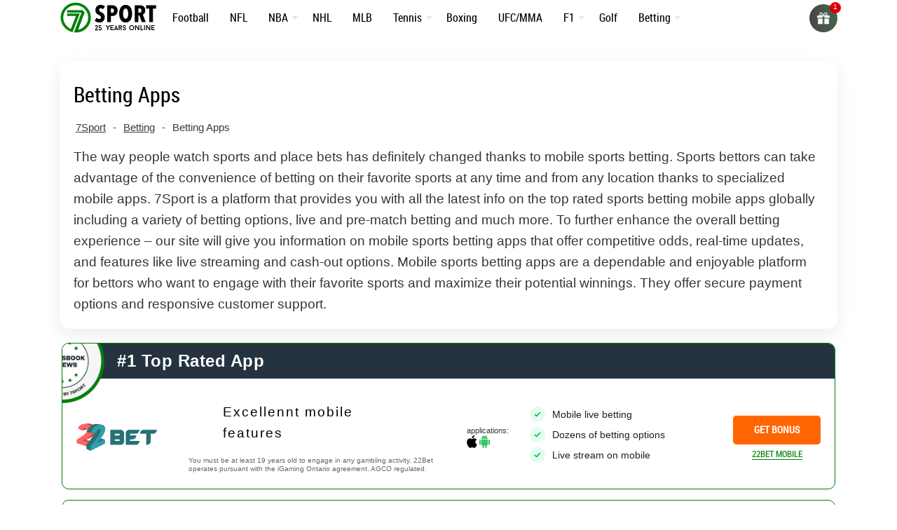

--- FILE ---
content_type: text/html; charset=UTF-8
request_url: https://7sport.net/en/apps/
body_size: 35290
content:

<!doctype html>
<html lang="en" prefix="og: https://ogp.me/ns#">
<head>
	<meta charset="UTF-8">
	<meta name="viewport" content="width=device-width, initial-scale=1">
	<link rel="manifest" href="/en/manifest.json?s=3">
	<meta name="google-site-verification" content="eyjn59n8yAInn2-aGjfUGC0T_Bb-5K_PRk1H7OFEm_0" />
	<link rel="profile" href="https://gmpg.org/xfn/11">
	
	<!-- icons for all device -->
	<link rel="apple-touch-icon" sizes="57x57" href="/en/favs/fav-57x57.png">
	<link rel="icon" type="image/png" sizes="32x32" href="/en/favs/favicon.png" />
	<link rel="icon" type="image/png" sizes="16x16" href="/en/favs/fav-16x16.png">
	
	<link rel="publisher" href="https://www.instagram.com/7sportnet/"/>

	
<!-- Search Engine Optimization by Rank Math PRO - https://rankmath.com/ -->
<title>Best Sports Betting Mobile Apps January 2026</title>
<meta name="description" content="Top Sports Betting Apps ⭐ Global access 【Android &amp; iOS】Easy Download And Installation ⚡ Mobile Betting on All Devices ➡️ Best Apps Ranking"/>
<meta name="robots" content="follow, index, max-snippet:-1, max-video-preview:-1, max-image-preview:large"/>
<link rel="canonical" href="https://7sport.net/en/apps/" />
<meta property="og:locale" content="en_En" />
<meta property="og:type" content="article" />
<meta property="og:title" content="Best Sports Betting Mobile Apps January 2026" />
<meta property="og:description" content="Top Sports Betting Apps ⭐ Global access 【Android &amp; iOS】Easy Download And Installation ⚡ Mobile Betting on All Devices ➡️ Best Apps Ranking" />
<meta property="og:url" content="https://7sport.net/en/apps/" />
<meta property="og:site_name" content="7Sport" />
<meta property="article:publisher" content="https://www.facebook.com/7SportCanada" />
<meta property="article:author" content="https://www.facebook.com/7SportCanada" />
<meta property="og:updated_time" content="2025-01-06T07:13:10-04:00" />
<meta property="fb:app_id" content="486769108656672" />
<meta property="og:image" content="https://7sport.net/en/wp-content/uploads/2022/12/7posrt-20years.jpg" />
<meta property="og:image:secure_url" content="https://7sport.net/en/wp-content/uploads/2022/12/7posrt-20years.jpg" />
<meta property="og:image:width" content="800" />
<meta property="og:image:height" content="567" />
<meta property="og:image:alt" content="Mobile Betting" />
<meta property="og:image:type" content="image/jpeg" />
<meta property="article:published_time" content="2021-05-08T07:56:57-04:00" />
<meta property="article:modified_time" content="2025-01-06T07:13:10-04:00" />
<meta name="twitter:card" content="summary_large_image" />
<meta name="twitter:title" content="Best Sports Betting Mobile Apps January 2026" />
<meta name="twitter:description" content="Top Sports Betting Apps ⭐ Global access 【Android &amp; iOS】Easy Download And Installation ⚡ Mobile Betting on All Devices ➡️ Best Apps Ranking" />
<meta name="twitter:image" content="https://7sport.net/en/wp-content/uploads/2022/12/7posrt-20years.jpg" />
<meta name="twitter:label1" content="Time to read" />
<meta name="twitter:data1" content="12 minutes" />
<script type="application/ld+json" class="rank-math-schema-pro">{"@context":"https://schema.org","@graph":[{"@type":"Organization","@id":"https://7sport.net/en/#organization","name":"7Sport","sameAs":["https://www.facebook.com/7SportCanada"],"logo":{"@type":"ImageObject","@id":"https://7sport.net/en/#logo","url":"https://7sport.net/en/wp-content/uploads/2022/11/7sport.net-white-1.svg","contentUrl":"https://7sport.net/en/wp-content/uploads/2022/11/7sport.net-white-1.svg","caption":"7Sport","inLanguage":"en","width":"0","height":"0"}},{"@type":"WebSite","@id":"https://7sport.net/en/#website","url":"https://7sport.net/en","name":"7Sport","publisher":{"@id":"https://7sport.net/en/#organization"},"inLanguage":"en"},{"@type":"ImageObject","@id":"https://7sport.net/en/wp-content/uploads/2022/12/7posrt-20years.jpg","url":"https://7sport.net/en/wp-content/uploads/2022/12/7posrt-20years.jpg","width":"800","height":"567","inLanguage":"en"},{"@type":"BreadcrumbList","@id":"https://7sport.net/en/apps/#breadcrumb","itemListElement":[{"@type":"ListItem","position":"1","item":{"@id":"https://7sport.net/en/","name":"7Sport"}},{"@type":"ListItem","position":"2","item":{"@id":"https://7sport.net/en/online-betting/","name":"Betting"}},{"@type":"ListItem","position":"3","item":{"@id":"https://7sport.net/en/apps/","name":"Betting Apps"}}]},{"@type":"WebPage","@id":"https://7sport.net/en/apps/#webpage","url":"https://7sport.net/en/apps/","name":"Best Sports Betting Mobile Apps January 2026","datePublished":"2021-05-08T07:56:57-04:00","dateModified":"2025-01-06T07:13:10-04:00","isPartOf":{"@id":"https://7sport.net/en/#website"},"primaryImageOfPage":{"@id":"https://7sport.net/en/wp-content/uploads/2022/12/7posrt-20years.jpg"},"inLanguage":"en","breadcrumb":{"@id":"https://7sport.net/en/apps/#breadcrumb"}},{"@type":"Article","headline":"\u0411\u0443\u043a\u043c\u0435\u0439\u043a\u044a\u0440\u0438 \u0441 \u041f\u0440\u0438\u043b\u043e\u0436\u0435\u043d\u0438\u044f","datePublished":"2021-05-08T07:56:57-04:00","dateModified":"2025-01-06T07:13:10-04:00","author":{"@type":"Person","name":"adminveteran"},"description":"\u0411\u0443\u043a\u043c\u0435\u0439\u043a\u044a\u0440\u0438 \u0441 \u043f\u0440\u0438\u043b\u043e\u0436\u0435\u043d\u0438\u044f \u0437\u0430 Android \u0438 iPhone | iPad","name":"\u0411\u0443\u043a\u043c\u0435\u0439\u043a\u044a\u0440\u0438 \u0441 \u041f\u0440\u0438\u043b\u043e\u0436\u0435\u043d\u0438\u044f","@id":"https://7sport.net/en/apps/#schema-862301","isPartOf":{"@id":"https://7sport.net/en/apps/#webpage"},"publisher":{"@id":"https://7sport.net/en/#organization"},"image":{"@id":"https://7sport.net/en/wp-content/uploads/2022/12/7posrt-20years.jpg"},"inLanguage":"en","mainEntityOfPage":{"@id":"https://7sport.net/en/apps/#webpage"}}]}</script>
<!-- /Rank Math WordPress SEO plugin -->

<script type="text/javascript">
/* <![CDATA[ */
window._wpemojiSettings = {"baseUrl":"https:\/\/s.w.org\/images\/core\/emoji\/14.0.0\/72x72\/","ext":".png","svgUrl":"https:\/\/s.w.org\/images\/core\/emoji\/14.0.0\/svg\/","svgExt":".svg","source":{"concatemoji":"https:\/\/7sport.net\/en\/wp-includes\/js\/wp-emoji-release.min.js"}};
/*! This file is auto-generated */
!function(i,n){var o,s,e;function c(e){try{var t={supportTests:e,timestamp:(new Date).valueOf()};sessionStorage.setItem(o,JSON.stringify(t))}catch(e){}}function p(e,t,n){e.clearRect(0,0,e.canvas.width,e.canvas.height),e.fillText(t,0,0);var t=new Uint32Array(e.getImageData(0,0,e.canvas.width,e.canvas.height).data),r=(e.clearRect(0,0,e.canvas.width,e.canvas.height),e.fillText(n,0,0),new Uint32Array(e.getImageData(0,0,e.canvas.width,e.canvas.height).data));return t.every(function(e,t){return e===r[t]})}function u(e,t,n){switch(t){case"flag":return n(e,"\ud83c\udff3\ufe0f\u200d\u26a7\ufe0f","\ud83c\udff3\ufe0f\u200b\u26a7\ufe0f")?!1:!n(e,"\ud83c\uddfa\ud83c\uddf3","\ud83c\uddfa\u200b\ud83c\uddf3")&&!n(e,"\ud83c\udff4\udb40\udc67\udb40\udc62\udb40\udc65\udb40\udc6e\udb40\udc67\udb40\udc7f","\ud83c\udff4\u200b\udb40\udc67\u200b\udb40\udc62\u200b\udb40\udc65\u200b\udb40\udc6e\u200b\udb40\udc67\u200b\udb40\udc7f");case"emoji":return!n(e,"\ud83e\udef1\ud83c\udffb\u200d\ud83e\udef2\ud83c\udfff","\ud83e\udef1\ud83c\udffb\u200b\ud83e\udef2\ud83c\udfff")}return!1}function f(e,t,n){var r="undefined"!=typeof WorkerGlobalScope&&self instanceof WorkerGlobalScope?new OffscreenCanvas(300,150):i.createElement("canvas"),a=r.getContext("2d",{willReadFrequently:!0}),o=(a.textBaseline="top",a.font="600 32px Arial",{});return e.forEach(function(e){o[e]=t(a,e,n)}),o}function t(e){var t=i.createElement("script");t.src=e,t.defer=!0,i.head.appendChild(t)}"undefined"!=typeof Promise&&(o="wpEmojiSettingsSupports",s=["flag","emoji"],n.supports={everything:!0,everythingExceptFlag:!0},e=new Promise(function(e){i.addEventListener("DOMContentLoaded",e,{once:!0})}),new Promise(function(t){var n=function(){try{var e=JSON.parse(sessionStorage.getItem(o));if("object"==typeof e&&"number"==typeof e.timestamp&&(new Date).valueOf()<e.timestamp+604800&&"object"==typeof e.supportTests)return e.supportTests}catch(e){}return null}();if(!n){if("undefined"!=typeof Worker&&"undefined"!=typeof OffscreenCanvas&&"undefined"!=typeof URL&&URL.createObjectURL&&"undefined"!=typeof Blob)try{var e="postMessage("+f.toString()+"("+[JSON.stringify(s),u.toString(),p.toString()].join(",")+"));",r=new Blob([e],{type:"text/javascript"}),a=new Worker(URL.createObjectURL(r),{name:"wpTestEmojiSupports"});return void(a.onmessage=function(e){c(n=e.data),a.terminate(),t(n)})}catch(e){}c(n=f(s,u,p))}t(n)}).then(function(e){for(var t in e)n.supports[t]=e[t],n.supports.everything=n.supports.everything&&n.supports[t],"flag"!==t&&(n.supports.everythingExceptFlag=n.supports.everythingExceptFlag&&n.supports[t]);n.supports.everythingExceptFlag=n.supports.everythingExceptFlag&&!n.supports.flag,n.DOMReady=!1,n.readyCallback=function(){n.DOMReady=!0}}).then(function(){return e}).then(function(){var e;n.supports.everything||(n.readyCallback(),(e=n.source||{}).concatemoji?t(e.concatemoji):e.wpemoji&&e.twemoji&&(t(e.twemoji),t(e.wpemoji)))}))}((window,document),window._wpemojiSettings);
/* ]]> */
</script>
<style id='wp-emoji-styles-inline-css' type='text/css'>

	img.wp-smiley, img.emoji {
		display: inline !important;
		border: none !important;
		box-shadow: none !important;
		height: 1em !important;
		width: 1em !important;
		margin: 0 0.07em !important;
		vertical-align: -0.1em !important;
		background: none !important;
		padding: 0 !important;
	}
</style>
<style id='rank-math-toc-block-style-inline-css' type='text/css'>
.wp-block-rank-math-toc-block nav ol{counter-reset:item}.wp-block-rank-math-toc-block nav ol li{display:block}.wp-block-rank-math-toc-block nav ol li:before{content:counters(item, ".") " ";counter-increment:item}

</style>
<link rel='stylesheet' id='my-mu-plugin-styles-functionality-css' href='https://7sport.net/en/wp-content/mu-plugins/css/editor-styles.css' type='text/css' media='all' />
<link rel='stylesheet' id='theme_one_shortcode_styles-css' href='https://7sport.net/en/wp-content/plugins/360crest-themeone-tinymce-shortcodes/includes/css/sq-shortcodes.css' type='text/css' media='all' />
<link rel='stylesheet' id='h5vp-style-css' href='https://7sport.net/en/wp-content/plugins/html5-video-player/css/player-style.css' type='text/css' media='all' />
<link rel='stylesheet' id='anwpfl_styles-css' href='https://7sport.net/en/wp-content/plugins/football-leagues-by-anwppro/public/css/styles.min.css' type='text/css' media='all' />
<link rel='stylesheet' id='anwpfl_flags-css' href='https://7sport.net/en/wp-content/plugins/football-leagues-by-anwppro/vendor/world-flags-sprite/stylesheets/flags32.css' type='text/css' media='all' />
<link rel='stylesheet' id='anwpfl_flags_16-css' href='https://7sport.net/en/wp-content/plugins/football-leagues-by-anwppro/vendor/world-flags-sprite/stylesheets/flags16.css' type='text/css' media='all' />
<link rel='stylesheet' id='modaal-css' href='https://7sport.net/en/wp-content/plugins/football-leagues-by-anwppro/vendor/modaal/modaal.min.css' type='text/css' media='all' />
<link rel='stylesheet' id='plyr-css' href='https://7sport.net/en/wp-content/plugins/football-leagues-by-anwppro/vendor/plyr/plyr.css' type='text/css' media='all' />
<link rel='stylesheet' id='tippy-light-border-css' href='https://7sport.net/en/wp-content/plugins/football-leagues-by-anwppro/vendor/tippy/light-border.css' type='text/css' media='all' />
<link rel='stylesheet' id='bootstrap-4-css' href='https://7sport.net/en/wp-content/themes/betveteran/assets/css/bootstrap.css' type='text/css' media='all' />
<link rel='stylesheet' id='style-main-css' href='https://7sport.net/css/style-main.css?s=B11117121111111112212111111212&#038;ver=6.4.7' type='text/css' media='all' />
<link rel='stylesheet' id='style-canada-css' href='https://7sport.net/en/wp-content/themes/betveteran/style-ca.css?s=A7453443432344132322222313322233333333333133223&#038;ver=6.4.7' type='text/css' media='all' />
<link rel='stylesheet' id='tablepress-default-css' href='https://7sport.net/en/wp-content/tablepress-combined.min.css' type='text/css' media='all' />
<link rel='stylesheet' id='__EPYT__style-css' href='https://7sport.net/en/wp-content/plugins/youtube-embed-plus/styles/ytprefs.min.css' type='text/css' media='all' />
<style id='__EPYT__style-inline-css' type='text/css'>

                .epyt-gallery-thumb {
                        width: 50%;
                }
                
                         @media (min-width:0px) and (max-width: 767px) {
                            .epyt-gallery-rowbreak {
                                display: none;
                            }
                            .epyt-gallery-allthumbs[class*="epyt-cols"] .epyt-gallery-thumb {
                                width: 100% !important;
                            }
                          }
</style>
<script type="text/javascript" src="https://7sport.net/en/wp-includes/js/jquery/jquery.min.js" id="jquery-core-js"></script>
<script type="text/javascript" src="https://7sport.net/en/wp-includes/js/jquery/jquery-migrate.min.js" id="jquery-migrate-js"></script>
<script type="text/javascript" src="https://7sport.net/en/wp-content/plugins/360crest-themeone-tinymce-shortcodes/includes/mce/js/custom.js" id="theme_one_shortcode_js-js"></script>
<script type="text/javascript" src="https://7sport.net/en/wp-content/plugins/football-leagues-by-anwppro/vendor/modaal/modaal.min.js" id="modaal-js"></script>
<script type="text/javascript" src="https://7sport.net/en/wp-content/plugins/football-leagues-by-anwppro/vendor/plyr/plyr.polyfilled.min.js" id="plyr-js"></script>
<script type="text/javascript" id="__ytprefs__-js-extra">
/* <![CDATA[ */
var _EPYT_ = {"ajaxurl":"https:\/\/7sport.net\/en\/wp-admin\/admin-ajax.php","security":"43225ef3cd","gallery_scrolloffset":"20","eppathtoscripts":"https:\/\/7sport.net\/en\/wp-content\/plugins\/youtube-embed-plus\/scripts\/","eppath":"https:\/\/7sport.net\/en\/wp-content\/plugins\/youtube-embed-plus\/","epresponsiveselector":"[\"iframe.__youtube_prefs__\",\"iframe[src*='youtube.com']\",\"iframe[src*='youtube-nocookie.com']\",\"iframe[data-ep-src*='youtube.com']\",\"iframe[data-ep-src*='youtube-nocookie.com']\",\"iframe[data-ep-gallerysrc*='youtube.com']\"]","epdovol":"1","version":"14.2","evselector":"iframe.__youtube_prefs__[src], iframe[src*=\"youtube.com\/embed\/\"], iframe[src*=\"youtube-nocookie.com\/embed\/\"]","ajax_compat":"","maxres_facade":"eager","ytapi_load":"light","pause_others":"","stopMobileBuffer":"1","facade_mode":"1","not_live_on_channel":"","vi_active":"","vi_js_posttypes":[]};
/* ]]> */
</script>
<script type="text/javascript" src="https://7sport.net/en/wp-content/plugins/youtube-embed-plus/scripts/ytprefs.min.js" id="__ytprefs__-js"></script>
<link rel="https://api.w.org/" href="https://7sport.net/en/wp-json/" /><link rel="alternate" type="application/json" href="https://7sport.net/en/wp-json/wp/v2/pages/31" /><meta name="generator" content="WordPress 6.4.7" />
	<meta name='dmca-site-verification' content='emJYanVXOEhqWmtBUDBoM0JCRzVWZz090' />
	<meta name="google-site-verification" content="l8lRLjnLzPyAUonQV3N5ZZSO_yv2-XnsfnepMufQa2s" />
	<meta name="msvalidate.01" content="3CDA6645A1F6B0761CE2741F486A6783" />
		<style>.menu-item-439128{display:none}</style>
		<!-- Google Tag Manager -->
	<script>(function(w,d,s,l,i){w[l]=w[l]||[];w[l].push({'gtm.start':
	new Date().getTime(),event:'gtm.js'});var f=d.getElementsByTagName(s)[0],
	j=d.createElement(s),dl=l!='dataLayer'?'&l='+l:'';j.async=true;j.src=
	'https://www.googletagmanager.com/gtm.js?id='+i+dl;f.parentNode.insertBefore(j,f);
	})(window,document,'script','dataLayer','GTM-MRG538WV');</script>
	<!-- End Google Tag Manager -->
</head>


<body class="page-template page-template-mobile-list page-template-mobile-list-php page-id-31 page-parent page-child parent-pageid-3417">

<div id="page" class="site">
	<a class="skip-link screen-reader-text" href="#content">Skip to content</a>
	
		<header id="masthead" class="site-header ">
			
			<nav id="site-navigation" class="main-navigation navbar navbar-expand-lg navbar-dark">
				<div class="container position-relative">
									
					<div class="site-branding-text">
						<a class="logo-link" href="/en/" title="7 days logo">
							<img width="138" height="48" class="logo" alt="7sport news and analysis" src="/en/wp-content/uploads/2022/11/7sport.net-white-1.svg">
						</a>
					</div>

					<a class="toggleMenu" href="#" style="display: none; ">
						<div id="nav-icon3">
						  <span></span>
						  <span></span>
						  <span></span>
						  <span></span>
						</div>
						menu
					</a>

					<div class="asd"><ul id="asdf2" class="nav-custom"><li id="menu-item-394301" class="flex-item-menu mega-menu-legues news-menu none-on-hover menu-item menu-item-type-custom menu-item-object-custom menu-item-394301"><a href="/en/football/">Football</a></li>
<li id="menu-item-427737" class="flex-item-menu mega-menu-legues news-menu none-on-hover menu-item menu-item-type-custom menu-item-object-custom menu-item-427737"><a href="/en/nfl/">NFL</a></li>
<li id="menu-item-396909" class="flex-item-menu mega-menu-legues news-menu none-on-hover menu-item menu-item-type-custom menu-item-object-custom menu-item-has-children menu-item-396909"><a href="/en/nba/">NBA</a>
<ul class="sub-menu">
	<li id="menu-item-487685" class="menu-item menu-item-type-custom menu-item-object-custom menu-item-487685"><a href="https://7sport.net/en/nba/">News</a></li>
	<li id="menu-item-487684" class="menu-item menu-item-type-custom menu-item-object-custom menu-item-487684"><a href="https://7sport.net/en/nba/teams/">Teams</a></li>
	<li id="menu-item-487683" class="menu-item menu-item-type-post_type menu-item-object-page menu-item-487683"><a href="https://7sport.net/en/nba/nba-standings/">Standings</a></li>
	<li id="menu-item-495957" class="menu-item menu-item-type-custom menu-item-object-custom menu-item-495957"><a href="/en/nba/games/">Scores &#038; Schedule</a></li>
	<li id="menu-item-487687" class="menu-item menu-item-type-custom menu-item-object-custom menu-item-487687"><a href="https://7sport.net/en/nba/players/">Players</a></li>
</ul>
</li>
<li id="menu-item-428704" class="flex-item-menu mega-menu-legues news-menu none-on-hover menu-item menu-item-type-custom menu-item-object-custom menu-item-428704"><a href="/en/nhl/">NHL</a></li>
<li id="menu-item-430610" class="flex-item-menu mega-menu-legues news-menu none-on-hover menu-item menu-item-type-custom menu-item-object-custom menu-item-430610"><a href="/en/mlb/">MLB</a></li>
<li id="menu-item-432590" class="flex-item-menu mega-menu-legues news-menu none-on-hover menu-item menu-item-type-custom menu-item-object-custom menu-item-has-children menu-item-432590"><a href="/en/tennis/">Tennis</a>
<ul class="sub-menu">
	<li id="menu-item-501707" class="menu-item menu-item-type-custom menu-item-object-custom menu-item-501707"><a href="/en/tennis/rankings/">ATP/WTA Rankings</a></li>
	<li id="menu-item-504129" class="menu-item menu-item-type-custom menu-item-object-custom menu-item-504129"><a href="/en/tennis/matches/">Scores &#038; Schedule</a></li>
	<li id="menu-item-501709" class="menu-item menu-item-type-custom menu-item-object-custom menu-item-501709"><a href="/en/tennis/players/">Players</a></li>
</ul>
</li>
<li id="menu-item-438387" class="flex-item-menu mega-menu-legues news-menu betting-sites menu-item menu-item-type-custom menu-item-object-custom menu-item-438387"><a href="/en/boxing/">Boxing</a></li>
<li id="menu-item-394314" class="menu-item menu-item-type-taxonomy menu-item-object-news_category menu-item-394314"><a href="https://7sport.net/en/ufc/">UFC/MMA</a></li>
<li id="menu-item-430470" class="flex-item-menu mega-menu-legues news-menu none-on-hover menu-item menu-item-type-custom menu-item-object-custom menu-item-has-children menu-item-430470"><a href="/en/formula-1/">F1</a>
<ul class="sub-menu">
	<li id="menu-item-430477" class="menu-item menu-item-type-custom menu-item-object-custom menu-item-430477"><a href="/en/formula-1/">News</a></li>
	<li id="menu-item-430482" class="menu-item menu-item-type-custom menu-item-object-custom menu-item-430482"><a href="/en/formula-1/standings/">Standings</a></li>
	<li id="menu-item-430481" class="menu-item menu-item-type-custom menu-item-object-custom menu-item-430481"><a href="/en/formula-1/schedule/">Calendar</a></li>
	<li id="menu-item-430480" class="menu-item menu-item-type-custom menu-item-object-custom menu-item-430480"><a href="/en/formula-1/circuits/">Circuits</a></li>
	<li id="menu-item-430479" class="menu-item menu-item-type-custom menu-item-object-custom menu-item-430479"><a href="/en/formula-1/teams/">Teams</a></li>
	<li id="menu-item-430478" class="menu-item menu-item-type-custom menu-item-object-custom menu-item-430478"><a href="/en/formula-1/drivers/">Drivers</a></li>
</ul>
</li>
<li id="menu-item-394306" class="menu-item menu-item-type-taxonomy menu-item-object-news_category menu-item-394306"><a href="https://7sport.net/en/golf/">Golf</a></li>
<li id="menu-item-327883" class="flex-item-menu mega-menu-legues news-menu lenta-menu menu-item menu-item-type-custom menu-item-object-custom current-menu-ancestor current-menu-parent menu-item-has-children menu-item-327883"><a href="/en/online-betting/">Betting</a>
<ul class="sub-menu">
	<li id="menu-item-395699" class="menu-item menu-item-type-custom menu-item-object-custom menu-item-395699"><a href="/en/bonuses/" class="menu-image-title-after menu-image-not-hovered"><img width="1" height="1" src="https://7sport.net/en/wp-content/uploads/2023/02/coupon-min.svg" class="menu-image menu-image-title-after" alt="Betting Bonuses" decoding="async" /><span class="menu-image-title-after menu-image-title">Bonuses</span></a></li>
	<li id="menu-item-395700" class="menu-item menu-item-type-custom menu-item-object-custom menu-item-395700"><a href="/en/online-casinos/" class="menu-image-title-after menu-image-not-hovered"><img width="1" height="1" src="https://7sport.net/en/wp-content/uploads/2023/02/chip.svg" class="menu-image menu-image-title-after" alt="Online Casinos" decoding="async" /><span class="menu-image-title-after menu-image-title">Casinos</span></a></li>
	<li id="menu-item-486617" class="menu-item menu-item-type-post_type menu-item-object-page current-menu-item page_item page-item-31 current_page_item menu-item-486617"><a href="https://7sport.net/en/apps/" aria-current="page" class="menu-image-title-after menu-image-not-hovered"><img width="1" height="1" src="https://7sport.net/en/wp-content/uploads/2023/02/cellphone-min.svg" class="menu-image menu-image-title-after" alt="Betting Apps" decoding="async" /><span class="menu-image-title-after menu-image-title">Apps</span></a></li>
</ul>
</li>
<li id="menu-item-439128" class="flex-item-menu mega-menu-legues news-menu lenta-menu menu-item menu-item-type-custom menu-item-object-custom menu-item-has-children menu-item-439128"><a href="/en/canada/betting/">Canada Betting</a>
<ul class="sub-menu">
	<li id="menu-item-489905" class="menu-item menu-item-type-custom menu-item-object-custom menu-item-has-children menu-item-489905"><a href="/en/canada/betting/" class="menu-image-title-after menu-image-not-hovered"><img width="1" height="1" src="https://7sport.net/en/wp-content/uploads/2025/03/sportsbook.svg" class="menu-image menu-image-title-after" alt="" decoding="async" /><span class="menu-image-title-after menu-image-title">Sportsbooks</span></a>
	<ul class="sub-menu">
		<li id="menu-item-489906" class="menu-item menu-item-type-custom menu-item-object-custom menu-item-489906"><a href="/en/canada/betting/tonybet/">Tonybet</a></li>
		<li id="menu-item-489907" class="menu-item menu-item-type-custom menu-item-object-custom menu-item-489907"><a href="/en/canada/betting/betano/">Betano</a></li>
		<li id="menu-item-489908" class="menu-item menu-item-type-custom menu-item-object-custom menu-item-489908"><a href="/en/canada/betting/betway/">Betway</a></li>
		<li id="menu-item-489909" class="menu-item menu-item-type-custom menu-item-object-custom menu-item-489909"><a href="/en/canada/betting/comeon/">Comeon</a></li>
		<li id="menu-item-489911" class="menu-item menu-item-type-custom menu-item-object-custom menu-item-489911"><a href="/en/canada/betting/leovegas/">Leovegas</a></li>
		<li id="menu-item-489912" class="menu-item menu-item-type-custom menu-item-object-custom menu-item-489912"><a href="/en/canada/betting/royal-panda/">Royal Panda</a></li>
		<li id="menu-item-489913" class="menu-item menu-item-type-custom menu-item-object-custom menu-item-489913"><a href="/en/canada/betting/bet365/">Bet365</a></li>
		<li id="menu-item-489914" class="menu-item menu-item-type-custom menu-item-object-custom menu-item-489914"><a href="/en/canada/betting/pointsbet/">Pointsbet</a></li>
		<li id="menu-item-489915" class="menu-item menu-item-type-custom menu-item-object-custom menu-item-489915"><a href="/en/canada/betting/betsafe/">Betsafe</a></li>
		<li id="menu-item-489916" class="menu-item menu-item-type-custom menu-item-object-custom menu-item-489916"><a href="/en/canada/betting/bet-99/">Bet99</a></li>
		<li id="menu-item-489917" class="menu-item menu-item-type-custom menu-item-object-custom menu-item-489917"><a href="/en/canada/betting/pinnacle/">Pinnacle</a></li>
		<li id="menu-item-489919" class="menu-item menu-item-type-custom menu-item-object-custom menu-item-489919"><a href="/en/canada/betting/betmgm/">BetMGM</a></li>
		<li id="menu-item-489920" class="menu-item menu-item-type-custom menu-item-object-custom menu-item-489920"><a href="/en/canada/betting/northstar-bets/">NorthStar Bets</a></li>
		<li id="menu-item-489921" class="menu-item menu-item-type-custom menu-item-object-custom menu-item-489921"><a href="/en/canada/betting/fanduel/">Fanduel</a></li>
		<li id="menu-item-489923" class="menu-item menu-item-type-custom menu-item-object-custom menu-item-489923"><a href="/en/canada/betting/unibet/">Unibet</a></li>
		<li id="menu-item-489926" class="menu-item menu-item-type-custom menu-item-object-custom menu-item-489926"><a href="/en/canada/betting/betrivers/">Betrivers</a></li>
		<li id="menu-item-489927" class="menu-item menu-item-type-custom menu-item-object-custom menu-item-489927"><a href="/en/canada/betting/draftkings/">DraftKings</a></li>
		<li id="menu-item-489928" class="menu-item menu-item-type-custom menu-item-object-custom menu-item-489928"><a href="/en/canada/betting/betvictor/">Betvictor</a></li>
		<li id="menu-item-489929" class="menu-item menu-item-type-custom menu-item-object-custom menu-item-489929"><a href="/en/canada/betting/pokerstars/">Pokerstars</a></li>
		<li id="menu-item-489930" class="menu-item menu-item-type-custom menu-item-object-custom menu-item-489930"><a href="/en/canada/betting/fitzdares/">Fitzdares</a></li>
		<li id="menu-item-489931" class="menu-item menu-item-type-custom menu-item-object-custom menu-item-489931"><a href="/en/canada/betting/ballybet/">BallyBet</a></li>
		<li id="menu-item-489932" class="menu-item menu-item-type-custom menu-item-object-custom menu-item-489932"><a href="/en/canada/betting/olg-proline/">OLG Proline</a></li>
	</ul>
</li>
	<li id="menu-item-439132" class="menu-item menu-item-type-custom menu-item-object-custom menu-item-has-children menu-item-439132"><a href="/en/canada/online-casinos/" class="menu-image-title-after menu-image-not-hovered"><img width="1" height="1" src="https://7sport.net/en/wp-content/uploads/2023/02/chip.svg" class="menu-image menu-image-title-after" alt="Online Casinos" decoding="async" /><span class="menu-image-title-after menu-image-title">Casinos</span></a>
	<ul class="sub-menu">
		<li id="menu-item-489948" class="menu-item menu-item-type-custom menu-item-object-custom menu-item-489948"><a href="/en/canada/casinos/tonybet-casino/">Tonybet Casino</a></li>
		<li id="menu-item-489949" class="menu-item menu-item-type-custom menu-item-object-custom menu-item-489949"><a href="/en/canada/casinos/spin-casino/">Spin Casino</a></li>
		<li id="menu-item-489950" class="menu-item menu-item-type-custom menu-item-object-custom menu-item-489950"><a href="/en/canada/casinos/betway-casino/">Betway Casino</a></li>
		<li id="menu-item-489951" class="menu-item menu-item-type-custom menu-item-object-custom menu-item-489951"><a href="/en/canada/casinos/zodiac-casino/">Zodiac Casino</a></li>
		<li id="menu-item-489952" class="menu-item menu-item-type-custom menu-item-object-custom menu-item-489952"><a href="/en/canada/casinos/yukon-gold-casino/">Yukon Gold Casino</a></li>
		<li id="menu-item-489953" class="menu-item menu-item-type-custom menu-item-object-custom menu-item-489953"><a href="/en/canada/casinos/golden-tiger-casino/">Golden Tiger Casino</a></li>
		<li id="menu-item-489954" class="menu-item menu-item-type-custom menu-item-object-custom menu-item-489954"><a href="/en/canada/casinos/betano-casino/">Betano Casino</a></li>
		<li id="menu-item-489955" class="menu-item menu-item-type-custom menu-item-object-custom menu-item-489955"><a href="/en/canada/casinos/comeon-casino/">Comeon Casino</a></li>
		<li id="menu-item-489957" class="menu-item menu-item-type-custom menu-item-object-custom menu-item-489957"><a href="/en/canada/casinos/leovegas-casino/">LeoVegas Casino</a></li>
		<li id="menu-item-489958" class="menu-item menu-item-type-custom menu-item-object-custom menu-item-489958"><a href="/en/canada/casinos/royal-panda-casino/">Royal Panda Casino</a></li>
		<li id="menu-item-489959" class="menu-item menu-item-type-custom menu-item-object-custom menu-item-489959"><a href="/en/canada/casinos/bet99-casino/">Bet99 Casino</a></li>
		<li id="menu-item-489960" class="menu-item menu-item-type-custom menu-item-object-custom menu-item-489960"><a href="/en/canada/casinos/bet365-casino/">Bet365 Casino Ontario</a></li>
		<li id="menu-item-489961" class="menu-item menu-item-type-custom menu-item-object-custom menu-item-489961"><a href="/en/canada/casinos/pinnacle-casino/">Pinnacle Casino</a></li>
		<li id="menu-item-489962" class="menu-item menu-item-type-custom menu-item-object-custom menu-item-489962"><a href="/en/canada/casinos/betsafe-casino/">Betsafe Casino</a></li>
		<li id="menu-item-489963" class="menu-item menu-item-type-custom menu-item-object-custom menu-item-489963"><a href="/en/canada/casinos/pointsbet-casino/">PointsBet Casino</a></li>
		<li id="menu-item-489985" class="menu-item menu-item-type-custom menu-item-object-custom menu-item-489985"><a href="/en/canada/casinos/betmgm-casino/">BetMGM Casino</a></li>
		<li id="menu-item-489986" class="menu-item menu-item-type-custom menu-item-object-custom menu-item-489986"><a href="/en/canada/casinos/northstar-bets-casino/">NorthStar Bets Casino</a></li>
		<li id="menu-item-489987" class="menu-item menu-item-type-custom menu-item-object-custom menu-item-489987"><a href="/en/canada/casinos/fanduel-casino/">FanDuel Casino</a></li>
		<li id="menu-item-489988" class="menu-item menu-item-type-custom menu-item-object-custom menu-item-489988"><a href="/en/canada/casinos/unibet-casino/">Unibet Casino Canada</a></li>
		<li id="menu-item-489989" class="menu-item menu-item-type-custom menu-item-object-custom menu-item-489989"><a href="/en/canada/casinos/betvictor-casino/">BetVictor Casino</a></li>
		<li id="menu-item-489990" class="menu-item menu-item-type-custom menu-item-object-custom menu-item-489990"><a href="/en/canada/casinos/fitzdares-casino/">Fitzdares Casino</a></li>
		<li id="menu-item-489991" class="menu-item menu-item-type-custom menu-item-object-custom menu-item-489991"><a href="/en/canada/casinos/party-casino/">Party Casino</a></li>
		<li id="menu-item-491699" class="menu-item menu-item-type-custom menu-item-object-custom menu-item-491699"><a href="/en/canada/casinos/luxury-casino/">Luxury Casino</a></li>
		<li id="menu-item-489992" class="menu-item menu-item-type-custom menu-item-object-custom menu-item-489992"><a href="/en/canada/casinos/betrivers-casino/">BetRivers Casino</a></li>
		<li id="menu-item-489993" class="menu-item menu-item-type-custom menu-item-object-custom menu-item-489993"><a href="/en/canada/casinos/ballybet-casino/">BallyBet Casino</a></li>
		<li id="menu-item-491685" class="menu-item menu-item-type-custom menu-item-object-custom menu-item-491685"><a href="/en/canada/casinos/grand-mondial-casino/">Grand Mondial Casino</a></li>
		<li id="menu-item-489994" class="menu-item menu-item-type-custom menu-item-object-custom menu-item-489994"><a href="/en/canada/casinos/pokerstars-casino/">PokerStars Casino</a></li>
		<li id="menu-item-491551" class="menu-item menu-item-type-custom menu-item-object-custom menu-item-491551"><a href="/en/canada/casinos/captain-cooks-casino/">Captain Cooks Casino</a></li>
		<li id="menu-item-491574" class="menu-item menu-item-type-custom menu-item-object-custom menu-item-491574"><a href="/en/canada/casinos/casino-classic/">Casino Classic</a></li>
		<li id="menu-item-489995" class="menu-item menu-item-type-custom menu-item-object-custom menu-item-489995"><a href="/en/canada/casinos/draftkings-casino/">Draftkings Casino</a></li>
		<li id="menu-item-489996" class="menu-item menu-item-type-custom menu-item-object-custom menu-item-489996"><a href="/en/canada/casinos/olg-proline-casino/">OLG Proline Casino</a></li>
	</ul>
</li>
	<li id="menu-item-489997" class="menu-item menu-item-type-custom menu-item-object-custom menu-item-has-children menu-item-489997"><a href="/en/canada/betting/bonuses/" class="menu-image-title-after menu-image-not-hovered"><img width="1" height="1" src="https://7sport.net/en/wp-content/uploads/2023/02/coupon-min.svg" class="menu-image menu-image-title-after" alt="Betting Bonuses" decoding="async" /><span class="menu-image-title-after menu-image-title">Bonuses</span></a>
	<ul class="sub-menu">
		<li id="menu-item-490000" class="menu-item menu-item-type-custom menu-item-object-custom menu-item-490000"><a href="/en/canada/betting/bonuses/tonybet-bonus/">Tonybet Bonus</a></li>
		<li id="menu-item-490001" class="menu-item menu-item-type-custom menu-item-object-custom menu-item-490001"><a href="/en/canada/betting/bonuses/betano-bonus/">Betano Bonus</a></li>
		<li id="menu-item-490002" class="menu-item menu-item-type-custom menu-item-object-custom menu-item-490002"><a href="/en/canada/betting/bonuses/comeon-bonus/">Comeon Bonus</a></li>
		<li id="menu-item-490004" class="menu-item menu-item-type-custom menu-item-object-custom menu-item-490004"><a href="/en/canada/betting/bonuses/zodiac-casino-bonus/">Zodiac Casino Bonus</a></li>
		<li id="menu-item-490005" class="menu-item menu-item-type-custom menu-item-object-custom menu-item-490005"><a href="/en/canada/betting/bonuses/spin-casino-bonus/">Spin Casino Bonus</a></li>
		<li id="menu-item-490006" class="menu-item menu-item-type-custom menu-item-object-custom menu-item-490006"><a href="/en/canada/betting/bonuses/pointsbet-bonus/">PointsBet Bonus</a></li>
		<li id="menu-item-490007" class="menu-item menu-item-type-custom menu-item-object-custom menu-item-490007"><a href="/en/canada/betting/bonuses/bet99-bonus/">Bet99 Bonus</a></li>
		<li id="menu-item-490008" class="menu-item menu-item-type-custom menu-item-object-custom menu-item-490008"><a href="/en/canada/betting/bonuses/pinnacle-bonus/">Pinnacle Bonus</a></li>
		<li id="menu-item-490009" class="menu-item menu-item-type-custom menu-item-object-custom menu-item-490009"><a href="/en/canada/betting/bonuses/betsafe-bonus/">Betsafe Bonus</a></li>
		<li id="menu-item-490011" class="menu-item menu-item-type-custom menu-item-object-custom menu-item-490011"><a href="/en/canada/betting/bonuses/betmgm-bonus/">BetMGM Bonus</a></li>
		<li id="menu-item-490012" class="menu-item menu-item-type-custom menu-item-object-custom menu-item-490012"><a href="/en/canada/betting/bonuses/northstar-bets-bonus/">NorthStar Bets Bonus</a></li>
		<li id="menu-item-490014" class="menu-item menu-item-type-custom menu-item-object-custom menu-item-490014"><a href="/en/canada/betting/bonuses/fanduel-bonus/">FanDuel Bonus</a></li>
		<li id="menu-item-490015" class="menu-item menu-item-type-custom menu-item-object-custom menu-item-490015"><a href="/en/canada/betting/bonuses/unibet-bonus/">Unibet Bonus</a></li>
		<li id="menu-item-490018" class="menu-item menu-item-type-custom menu-item-object-custom menu-item-490018"><a href="/en/canada/betting/bonuses/betrivers-bonus/">BetRivers Bonus</a></li>
		<li id="menu-item-490019" class="menu-item menu-item-type-custom menu-item-object-custom menu-item-490019"><a href="/en/canada/betting/bonuses/betvictor-bonus/">BetVictor Bonus</a></li>
		<li id="menu-item-490161" class="menu-item menu-item-type-custom menu-item-object-custom menu-item-490161"><a href="/en/canada/betting/bonuses/betway-bonus/">Betway Bonus</a></li>
		<li id="menu-item-490020" class="menu-item menu-item-type-custom menu-item-object-custom menu-item-490020"><a href="/en/canada/betting/bonuses/fitzdares-bonus/">Fitzdares Bonus</a></li>
		<li id="menu-item-490021" class="menu-item menu-item-type-custom menu-item-object-custom menu-item-490021"><a href="/en/canada/betting/bonuses/ballybet-bonus/">BallyBet Bonus</a></li>
		<li id="menu-item-490023" class="menu-item menu-item-type-custom menu-item-object-custom menu-item-490023"><a href="/en/canada/betting/bonuses/draftkings-bonus/">Draftkings Bonus</a></li>
		<li id="menu-item-490024" class="menu-item menu-item-type-custom menu-item-object-custom menu-item-490024"><a href="/en/canada/betting/bonuses/olg-proline-bonus/">OLG Proline Bonus</a></li>
		<li id="menu-item-490025" class="menu-item menu-item-type-custom menu-item-object-custom menu-item-490025"><a href="/en/canada/betting/bonuses/pokerstars-bonus/">PokerStars Bonus</a></li>
	</ul>
</li>
	<li id="menu-item-486932" class="menu-item menu-item-type-post_type menu-item-object-page menu-item-has-children menu-item-486932"><a href="https://7sport.net/en/canada/betting/apps/" class="menu-image-title-after menu-image-not-hovered"><img width="1" height="1" src="https://7sport.net/en/wp-content/uploads/2023/02/cellphone-min.svg" class="menu-image menu-image-title-after" alt="Betting Apps" decoding="async" /><span class="menu-image-title-after menu-image-title">Apps</span></a>
	<ul class="sub-menu">
		<li id="menu-item-490028" class="menu-item menu-item-type-custom menu-item-object-custom menu-item-490028"><a href="/en/canada/betting/apps/betway-app/">Betway App</a></li>
		<li id="menu-item-490029" class="menu-item menu-item-type-custom menu-item-object-custom menu-item-490029"><a href="/en/canada/betting/apps/betano-app/">Betano App</a></li>
		<li id="menu-item-490030" class="menu-item menu-item-type-custom menu-item-object-custom menu-item-490030"><a href="/en/canada/betting/apps/tonybet-app/">TonyBet App</a></li>
		<li id="menu-item-490031" class="menu-item menu-item-type-custom menu-item-object-custom menu-item-490031"><a href="/en/canada/betting/apps/comeon-app/">ComeOn App</a></li>
		<li id="menu-item-490032" class="menu-item menu-item-type-custom menu-item-object-custom menu-item-490032"><a href="/en/canada/betting/apps/spin-casino-app/">Spin Casino App</a></li>
		<li id="menu-item-490033" class="menu-item menu-item-type-custom menu-item-object-custom menu-item-490033"><a href="/en/canada/betting/apps/zodiac-casino-app/">Zodiac Casino App</a></li>
		<li id="menu-item-490035" class="menu-item menu-item-type-custom menu-item-object-custom menu-item-490035"><a href="/en/canada/betting/apps/leovegas-app/">LeoVegas App</a></li>
		<li id="menu-item-490037" class="menu-item menu-item-type-custom menu-item-object-custom menu-item-490037"><a href="/en/canada/betting/apps/royal-panda-app/">Royal Panda App</a></li>
		<li id="menu-item-490038" class="menu-item menu-item-type-custom menu-item-object-custom menu-item-490038"><a href="/en/canada/betting/apps/bet365-app/">Bet365 App</a></li>
		<li id="menu-item-490039" class="menu-item menu-item-type-custom menu-item-object-custom menu-item-490039"><a href="/en/canada/betting/apps/pointsbet-app/">PointsBet App</a></li>
		<li id="menu-item-490041" class="menu-item menu-item-type-custom menu-item-object-custom menu-item-490041"><a href="/en/canada/betting/apps/betmgm-app/">BetMGM App</a></li>
		<li id="menu-item-490042" class="menu-item menu-item-type-custom menu-item-object-custom menu-item-490042"><a href="/en/canada/betting/apps/northstar-bets-app/">NorthStar Bets App</a></li>
		<li id="menu-item-490043" class="menu-item menu-item-type-custom menu-item-object-custom menu-item-490043"><a href="/en/canada/betting/apps/fanduel-app/">FanDuel App</a></li>
		<li id="menu-item-490044" class="menu-item menu-item-type-custom menu-item-object-custom menu-item-490044"><a href="/en/canada/betting/apps/bet99-app/">Bet99 App</a></li>
		<li id="menu-item-490045" class="menu-item menu-item-type-custom menu-item-object-custom menu-item-490045"><a href="/en/canada/betting/apps/pinnacle-app/">Pinnacle App</a></li>
		<li id="menu-item-490046" class="menu-item menu-item-type-custom menu-item-object-custom menu-item-490046"><a href="/en/canada/betting/apps/betsafe-app/">Betsafe App</a></li>
		<li id="menu-item-490047" class="menu-item menu-item-type-custom menu-item-object-custom menu-item-490047"><a href="/en/canada/betting/apps/betvictor-app/">BetVictor App</a></li>
		<li id="menu-item-490048" class="menu-item menu-item-type-custom menu-item-object-custom menu-item-490048"><a href="/en/canada/betting/apps/unibet-app/">Unibet App</a></li>
		<li id="menu-item-490049" class="menu-item menu-item-type-custom menu-item-object-custom menu-item-490049"><a href="/en/canada/betting/apps/fitzdares-app/">Fitzdares App</a></li>
		<li id="menu-item-490050" class="menu-item menu-item-type-custom menu-item-object-custom menu-item-490050"><a href="/en/canada/betting/apps/ballybet-app/">BallyBet App</a></li>
		<li id="menu-item-490052" class="menu-item menu-item-type-custom menu-item-object-custom menu-item-490052"><a href="/en/canada/betting/apps/betrivers-app/">BetRivers App</a></li>
		<li id="menu-item-490053" class="menu-item menu-item-type-custom menu-item-object-custom menu-item-490053"><a href="/en/canada/betting/apps/pokerstars-app/">PokerStars App</a></li>
		<li id="menu-item-490054" class="menu-item menu-item-type-custom menu-item-object-custom menu-item-490054"><a href="/en/canada/betting/apps/olg-proline-app/">OLG Proline App</a></li>
		<li id="menu-item-490055" class="menu-item menu-item-type-custom menu-item-object-custom menu-item-490055"><a href="/en/canada/betting/apps/draftkings-app/">Draftkings App</a></li>
	</ul>
</li>
	<li id="menu-item-489798" class="menu-item menu-item-type-custom menu-item-object-custom menu-item-has-children menu-item-489798"><a href="/en/canada/betting/sports/" class="menu-image-title-after menu-image-not-hovered"><img width="36" height="36" src="https://7sport.net/en/wp-content/uploads/2025/03/sports-36x36.png" class="menu-image menu-image-title-after" alt="sports" decoding="async" /><span class="menu-image-title-after menu-image-title">By Sports</span></a>
	<ul class="sub-menu">
		<li id="menu-item-489801" class="menu-item menu-item-type-custom menu-item-object-custom menu-item-489801"><a href="/en/canada/betting/sports/nfl-betting-sites/">NFL Betting Sites</a></li>
		<li id="menu-item-489802" class="menu-item menu-item-type-custom menu-item-object-custom menu-item-489802"><a href="/en/canada/betting/sports/nba-betting-sites/">NBA Betting Sites</a></li>
		<li id="menu-item-489803" class="menu-item menu-item-type-custom menu-item-object-custom menu-item-489803"><a href="/en/canada/betting/sports/golf-betting-sites/">Golf Betting Sites</a></li>
		<li id="menu-item-489805" class="menu-item menu-item-type-custom menu-item-object-custom menu-item-489805"><a href="/en/canada/betting/sports/mlb-betting-sites/">MLB Betting Sites</a></li>
		<li id="menu-item-489806" class="menu-item menu-item-type-custom menu-item-object-custom menu-item-489806"><a href="/en/canada/betting/sports/nhl-betting-sites/">NHL Betting Sites</a></li>
		<li id="menu-item-489807" class="menu-item menu-item-type-custom menu-item-object-custom menu-item-489807"><a href="/en/canada/betting/sports/tennis-betting-sites/">Tennis Betting Sites</a></li>
		<li id="menu-item-489808" class="menu-item menu-item-type-custom menu-item-object-custom menu-item-489808"><a href="/en/canada/betting/sports/cricket-betting-sites/">Cricket Betting Sites</a></li>
		<li id="menu-item-489809" class="menu-item menu-item-type-custom menu-item-object-custom menu-item-489809"><a href="/en/canada/betting/sports/esports-betting-sites/">Esports Betting Sites</a></li>
		<li id="menu-item-489810" class="menu-item menu-item-type-custom menu-item-object-custom menu-item-489810"><a href="/en/canada/betting/sports/soccer-betting-sites/">Soccer Betting Sites</a></li>
		<li id="menu-item-489811" class="menu-item menu-item-type-custom menu-item-object-custom menu-item-489811"><a href="/en/canada/betting/sports/ufc-betting-sites/">UFC Betting Sites</a></li>
		<li id="menu-item-489812" class="menu-item menu-item-type-custom menu-item-object-custom menu-item-489812"><a href="/en/canada/betting/sports/boxing-betting-sites/">Boxing Betting Sites</a></li>
		<li id="menu-item-489813" class="menu-item menu-item-type-custom menu-item-object-custom menu-item-489813"><a href="/en/canada/betting/sports/horse-racing-betting-sites/">Horse Racing Betting Sites</a></li>
		<li id="menu-item-489814" class="menu-item menu-item-type-custom menu-item-object-custom menu-item-489814"><a href="/en/canada/betting/sports/formula-1-betting-sites/">Formula 1 Betting Sites</a></li>
		<li id="menu-item-489815" class="menu-item menu-item-type-custom menu-item-object-custom menu-item-489815"><a href="/en/canada/betting/sports/rugby-betting-sites/">Rugby Betting Sites</a></li>
	</ul>
</li>
	<li id="menu-item-489799" class="menu-item menu-item-type-custom menu-item-object-custom menu-item-has-children menu-item-489799"><a href="/en/canada/betting/payments/" class="menu-image-title-after menu-image-not-hovered"><img width="36" height="36" src="https://7sport.net/en/wp-content/uploads/2025/03/credit-card-accepted.svg" class="menu-image menu-image-title-after" alt="payments" decoding="async" /><span class="menu-image-title-after menu-image-title">By Payments</span></a>
	<ul class="sub-menu">
		<li id="menu-item-489817" class="menu-item menu-item-type-custom menu-item-object-custom menu-item-489817"><a href="/en/canada/betting/payments/google-pay/">Google Pay</a></li>
		<li id="menu-item-489818" class="menu-item menu-item-type-custom menu-item-object-custom menu-item-489818"><a href="/en/canada/betting/payments/apple-pay/">Apple Pay</a></li>
		<li id="menu-item-489819" class="menu-item menu-item-type-custom menu-item-object-custom menu-item-489819"><a href="/en/canada/betting/payments/skrill/">Skrill</a></li>
		<li id="menu-item-489820" class="menu-item menu-item-type-custom menu-item-object-custom menu-item-489820"><a href="/en/canada/betting/payments/direct-bank-transfer/">Direct Bank Transfer</a></li>
		<li id="menu-item-489821" class="menu-item menu-item-type-custom menu-item-object-custom menu-item-489821"><a href="/en/canada/betting/payments/american-express/">American express ( AMEX)</a></li>
		<li id="menu-item-489822" class="menu-item menu-item-type-custom menu-item-object-custom menu-item-489822"><a href="/en/canada/betting/payments/interac/">Interac</a></li>
		<li id="menu-item-489823" class="menu-item menu-item-type-custom menu-item-object-custom menu-item-489823"><a href="/en/canada/betting/payments/paypal/">PayPal</a></li>
	</ul>
</li>
</ul>
</li>
</ul></div>					
				
				<div class="d-flex align-items-center ml-2 search_7sport position-relative">
					<form class="is-search-form is-form-style" action="/en/" method="post" role="search">
						<label for="is-search-input-93119">
							<input type="search"  id="is-search-input-93119" onkeyup="fetch()" name="s" value="" class="is-search-input" placeholder="Search for..." autocomplete="off">
							<div id="dSugg">
								<svg id="svgLoad" xmlns='http://www.w3.org/2000/svg' xmlns:xlink='http://www.w3.org/1999/xlink' width='45px' height='45px' viewBox='0 0 100 100' preserveAspectRatio='xMidYMid'><circle cx='50' cy='50' fill='none' stroke='#44be4c' stroke-width='10' r='35' stroke-dasharray='164.93361431346415 56.97787143782138'><animateTransform attributeName='transform' type='rotate' repeatCount='indefinite' dur='1s' values='0 50 50;360 50 50' keyTimes='0;1'></animateTransform></circle></svg>

								<div id="datafetch"></div>
							</div>


						</label>
						<button type="submit" class="is-search-submit"><span class="is-search-icon"><svg focusable="false" aria-label="Search" xmlns="http://www.w3.org/2000/svg" viewBox="0 0 24 24" width="24px"><path d="M15.5 14h-.79l-.28-.27C15.41 12.59 16 11.11 16 9.5 16 5.91 13.09 3 9.5 3S3 5.91 3 9.5 5.91 16 9.5 16c1.61 0 3.09-.59 4.23-1.57l.27.28v.79l5 4.99L20.49 19l-4.99-5zm-6 0C7.01 14 5 11.99 5 9.5S7.01 5 9.5 5 14 7.01 14 9.5 11.99 14 9.5 14z"></path></svg></span></button>
					</form>
					<script>
						var input    = document.querySelector("#is-search-input-93119"), 
    						datalist = document.querySelector("#dSugg");

							input.addEventListener("keyup", (e) => {

							    if (e.target.value.length >= 3) {
							        datalist.setAttribute("class", "open");
							    } else {
							        datalist.setAttribute("class", "");
							    }
							});
					</script>
					<div class="search-sh-h"><div class="m-label">search</div></div>
				</div>
				
				<div class="giftBox">
					
					<button class="nav-list__gift-button" aria-label="gift" style="background: linear-gradient(-90deg, rgb(67 189 76) 0%, rgb(71,71,71) 100%) 0% 0% / 400% 400%;"><svg version="1.1" id="Capa_1" width="18" xmlns="http://www.w3.org/2000/svg" xmlns:xlink="http://www.w3.org/1999/xlink" x="0px" y="0px" viewBox="0 0 512 512"  xml:space="preserve"><style type="text/css">.st2{fill: #ffffff;}</style><g><g><path class="st2" d="M32,271.7v192c0,17.7,14.4,32,32,32h160v-224H32z"></path></g></g><g><g><path class="st2" d="M480,143.7H378.8c7.3-5,13.5-9.9,17.9-14.3c25.8-26,25.8-68.2,0-94.1c-25.1-25.3-68.8-25.2-93.9,0
c-13.9,13.9-50.7,70.6-45.6,108.4h-2.3c5.1-37.9-31.7-94.5-45.6-108.4c-25.1-25.2-68.8-25.2-93.9,0c-25.8,26-25.8,68.2,0,94.1
c4.4,4.4,10.6,9.3,17.9,14.3H32c-17.6,0-32,14.4-32,32v48c0,8.8,7.2,16,16,16h208v-64h64v64h208c8.8,0,16-7.2,16-16v-48
C512,158.1,497.7,143.7,480,143.7z M222.1,142.6c0,0-1.3,1.1-5.9,1.1c-22.1,0-64.3-23-78.1-36.9c-13.4-13.5-13.4-35.5,0-49
c6.5-6.5,15.1-10.1,24.3-10.1c9.1,0,17.7,3.6,24.2,10.1C208.1,79.5,229.6,134.9,222.1,142.6z M295.8,143.7c-4.5,0-5.9-1-5.9-1.1
c-7.5-7.7,14-63.1,35.6-84.8c12.9-13,35.5-13.1,48.5,0c13.4,13.5,13.4,35.5,0,49C360.1,120.7,317.9,143.7,295.8,143.7z"></path></g></g><g><g><path class="st2" d="M288,271.7v224h160c17.7,0,32-14.3,32-32v-192H288z"></path></g></g></svg></button>
					<div id="modalSmall" class="modalGift">
						<div class="holderGG">
							<button aria-label="Gift close" class="GiftTooltip__close"></button>
							<div class="headingGift text-center mb-5">🎁 Bonus Sport 🎁</div>
							<div id="giftItem">
								
								<!-- <div class="itemBounce">	
									<div>
										<img loading="lazy" width="140" height="50" alt="sportsbetting logo" src="/en/wp-content/uploads/2023/09/sportsbetting.svg">
										<div style="text-transform: uppercase;" class="bonusGift">
											100% up to 500 EUR|$ Welcome Bonus  <span style="color: #ef8831;"></span>
										</div>
										<div style="padding: 4px 45px;" class="btn btn-purple mb-2 mb-sm-0 mr-sm-2 position-relative">PLAY NOW 
										<a style="left: 0;right: 0;width: 100%;height: 100%;" class="position-absolute" rel="nofollow" aria-label="betano" target="_blank" href="/en/go/sportsbetting-gift/"></a></div>
									</div>
								</div>
								<div class="itemBounce">	
									<div>
										<img loading="lazy" width="140" height="50" alt="williamhill logo" src="/en/wp-content/uploads/2022/06/williamhill-inner.png">
										<div style="text-transform: uppercase;" class="bonusGift">
											100% up to 500 EUR|$ Risk Free Bet  <span style="color: #ef8831;"></span>
										</div>
										<div style="padding: 4px 45px;" class="btn btn-purple mb-2 mb-sm-0 mr-sm-2 position-relative">PLAY NOW 
										<a style="left: 0;right: 0;width: 100%;height: 100%;" class="position-absolute" rel="nofollow" aria-label="betano" target="_blank" href="/en/go/william-gift/"></a></div>
									</div>
								</div> -->
								<div class="itemBounce">	
									<div>
										<img loading="lazy" width="140" height="50" alt="20bet logo" src="/en/wp-content/uploads/2022/06/20bet-logo-1.png">
										<div style="text-transform: uppercase;" class="bonusGift">
											100% up to 100 EUR|$ Welcome Bonus  <span style="color: #ef8831;"></span>
										</div>
										<div style="padding: 4px 45px;" class="btn btn-purple mb-2 mb-sm-0 mr-sm-2 position-relative">PLAY NOW 
										<a style="left: 0;right: 0;width: 100%;height: 100%;" class="position-absolute" rel="nofollow" aria-label="betano" target="_blank" href="/en/go/20bet-gift/"></a></div>
									</div>
								</div>
								<div class="itemBounce">	
									<div>
										<img loading="lazy" width="140" height="50" alt="22bet logo" src="https://7sport.net/en/wp-content/uploads/2023/07/22bet_light.png">
										<div style="text-transform: uppercase;" class="bonusGift">
											100% up to 150 EUR|$ Welcome Bonus  <span style="color: #ef8831;"></span>
										</div>
										<div style="padding: 4px 45px;" class="btn btn-purple mb-2 mb-sm-0 mr-sm-2 position-relative">PLAY NOW 
										<a style="left: 0;right: 0;width: 100%;height: 100%;" class="position-absolute" rel="nofollow" aria-label="22bet" target="_blank" href="/en/go/22bet-main/"></a></div>
									</div>
								</div>
								<div class="itemBounce">	
									<div>
										<img loading="lazy" width="140" height="50" alt="tony logo" src="https://7sport.net/en/wp-content/uploads/2023/02/tonybet-logo-white.svg">
										<div style="text-transform: uppercase;" class="bonusGift">
											100% up to 100 EUR|$ Welcome Bonus  <span style="color: #ef8831;"></span>
										</div>
										<div style="padding: 4px 45px;" class="btn btn-purple mb-2 mb-sm-0 mr-sm-2 position-relative">PLAY NOW 
										<a style="left: 0;right: 0;width: 100%;height: 100%;" class="position-absolute" rel="nofollow" aria-label="tonybet" target="_blank" href="/en/go/tonybet-podaruk/"></a></div>
									</div>
								</div>
							</div>
						</div>
					</div>
					
				</div>
				
				<script>
    				jQuery(".GiftTooltip__close").click(function () {jQuery(".modalGift").removeClass("show");}),jQuery(".nav-list__gift-button").click(function () {jQuery(".modalGift").toggleClass("show");});
				</script>
				<style>
					.modalGift{display:none}.modalGift.show{display:block}
				</style>
			
				</div>
			</nav>

		</header>
		<div class="mininavbar"></div>
		<div id="bnn" class="site_banner">
			
			
	<div id="content" class="site-content">	

	<div class="container bookie_conteiner pb-5">
		<div id="canadaPopup"></div>
		<div class="row">
			

							<div class="col-12 wp-bp-content-width mt-3">
					<div class="intro_text">
						<h1 class="entry-title card-title h2">Betting Apps</h1>                    	<div class="mt-3"><nav aria-label="breadcrumbs" class="rank-math-breadcrumb"><p><a href="https://7sport.net/en/">7Sport</a><span class="separator"> - </span><a href="https://7sport.net/en/online-betting/">Betting</a><span class="separator"> - </span><span class="last">Betting Apps</span></p></nav></div>
                    	<div id="showText2" class="hiddenText">
							The way people watch sports and place bets has definitely changed thanks to mobile sports betting. Sports bettors can take advantage of the convenience of betting on their favorite sports at any time and from any location thanks to specialized mobile apps. 7Sport is a platform that provides you with all the latest info on the top rated sports betting mobile apps globally including a variety of betting options, live and pre-match betting and much more. To further enhance the overall betting experience – our site will give you information on mobile sports betting apps that offer competitive odds, real-time updates, and features like live streaming and cash-out options. Mobile sports betting apps are a dependable and enjoyable platform for bettors who want to engage with their favorite sports and maximize their potential winnings. They offer secure payment options and responsive customer support.
						</div>
						<div class="show-more" data-target="showText2">Read More</div>
                    	<div class="ontario-discl showontatio" style="display:none">
	<div class="discl-content">
		<div>
			<span><b>Affiliate disclosure:</b> 7Sport may receive commissions from advertising for visits to sportsbook or casino websites displayed throughout the site.</span>
			<p class="p-0 m-0"><b>19+ - Gambling can be addictive. Play responsibly. - Connexontario.ca 1-866-531-2600</b></p>
		</div>
		<div class="d-flex align-items-center justify-content-center">
			<a href="https://www.agco.ca/" target="_blank" class="mr-2"><img src="/en/wp-content/uploads/2023/02/agco-logo.svg" width="115" height="30"></a>
			<a href="https://igamingontario.ca/en" target="_blank" class="mr-2"><img src="/en/wp-content/uploads/2023/02/igaming_en_r_notagline.png" width="115" height="30"></a>
			<a href="https://www.connexontario.ca/en-ca/" target="_blank" class="mr-2"><img src="/en/wp-content/uploads/2023/02/connexontario.png" width="115" height="30"></a>
		</div>
	</div>
</div>                	</div>
					                <div style="width: auto;margin: 15px 3px;" class="movie-card col-md-12 col-lg-12 label-440240 b">
            <div class="bookieHeader">
                <img alt="7Sport Seal" class="sevensportSeal" loading="lazy" src="/en/wp-content/uploads/2023/02/7sport-seal.webp" alt="safe and secure" width="120" height="120">
                    <span>
                        #1 Top Rated App
                    </span>
            </div>    <div class="color-overlay">
    
        
                <div class="movie-content">
                    <div class="movie-header">
                                                <div class="revNum">#1</div>
                        <a href="https://7sport.net/en/apps/22bet-mobile-app/">
                        <div class="movie-title">
                            <img class="home-image" loading="lazy" src="https://7sport.net/en/wp-content/uploads/2022/03/22bet-logo.png" alt="22Bet Mobile App Logo">
                        </div>
                        </a>
                        <div class="start_bonus flex-column align-items-lg-center">
                            <div class="movie-info">Excellennt mobile features</div>
                            <div style="max-width: 400px;" class="disclaimer mt-2">
                                    You must be at least 19 years old to engage in any gambling activity. 22Bet   operates pursuant with the iGaming Ontario agreement. AGCO regulated. 
                                </div>
                        </div>
                        <div class="rating">
                            <div class="mobile-ver">
                                <div class="tta">applications:</div>
                                    <div class="mobb">
                                    <img width="15" height="18" alt="ios-icon" loading="lazy" src="/en/wp-content/uploads/2022/04/apple.png"/>
                                    <img width="15" height="18" alt="android-icon" loading="lazy" src="/en/wp-content/uploads/2022/04/android.png"/>
                                </div>
                            </div>
                        </div>
                        <div class="content-benefits rounded">
                            <ul class="list-inline mb-0">
                                <li>Mobile live betting</li><li>Dozens of betting options</li><li>Live stream on mobile</li><li></li><li></li><li></li></ul>
                        </div>
                        <div class="btn_supp">
                            <a target="_blank" class="default_button link_post_440240" rel="nofollow" href="https://7sport.net/en/go/22bet-mobile/">GET BONUS</a>
                            <a style="text-transform: uppercase;" class="aff_link_green_home " href="https://7sport.net/en/apps/22bet-mobile-app/">22Bet Mobile </a>
                        </div>
                    </div>
                </div>
                        
        </div>
    </div>
         
    



 
                <div style="width: auto;margin: 15px 3px;" class="movie-card col-md-12 col-lg-12 label-459620 c">
                <div class="color-overlay">
    
        
                <div class="movie-content">
                    <div class="movie-header">
                                                <div class="revNum">#2</div>
                        <a href="https://7sport.net/en/apps/stake-mobile-app/">
                        <div class="movie-title">
                            <img class="home-image" loading="lazy" src="https://7sport.net/en/wp-content/uploads/2023/09/stake.svg" alt="Stake Mobile App Logo">
                        </div>
                        </a>
                        <div class="start_bonus flex-column align-items-lg-center">
                            <div class="movie-info">User-friendly mobile app</div>
                            <div style="max-width: 400px;" class="disclaimer mt-2">
                                    You must be at least 19 years old to engage in any gambling activity. Stake   operates pursuant with the iGaming Ontario agreement. AGCO regulated. 
                                </div>
                        </div>
                        <div class="rating">
                            <div class="mobile-ver">
                                <div class="tta">applications:</div>
                                    <div class="mobb">
                                    <img width="15" height="18" alt="ios-icon" loading="lazy" src="/en/wp-content/uploads/2022/04/apple.png"/>
                                    <img width="15" height="18" alt="android-icon" loading="lazy" src="/en/wp-content/uploads/2022/04/android.png"/>
                                </div>
                            </div>
                        </div>
                        <div class="content-benefits rounded">
                            <ul class="list-inline mb-0">
                                <li>Optimized mobile version</li><li>Live mobile streaming</li><li>Various payment options</li><li></li><li></li><li></li></ul>
                        </div>
                        <div class="btn_supp">
                            <a target="_blank" class="default_button link_post_459620" rel="nofollow" href="https://7sport.net/en/go/stake-mobile/">GET BONUS</a>
                            <a style="text-transform: uppercase;" class="aff_link_green_home " href="https://7sport.net/en/apps/stake-mobile-app/">Stake Mobile </a>
                        </div>
                    </div>
                </div>
                        
        </div>
    </div>
         
    



 
                <div style="width: auto;margin: 15px 3px;" class="movie-card col-md-12 col-lg-12 label-439160 d">
                <div class="color-overlay">
    
        
                <div class="movie-content">
                    <div class="movie-header">
                                                <div class="revNum">#3</div>
                        <a href="https://7sport.net/en/apps/william-hill-mobile-app/">
                        <div class="movie-title">
                            <img class="home-image" loading="lazy" src="https://7sport.net/en/wp-content/uploads/2022/10/william-hill-logo.jpg" alt="William Hill Mobile App Logo">
                        </div>
                        </a>
                        <div class="start_bonus flex-column align-items-lg-center">
                            <div class="movie-info">Mobile App for Android & iOS</div>
                            <div style="max-width: 400px;" class="disclaimer mt-2">
                                    You must be at least 19 years old to engage in any gambling activity. William Hill   operates pursuant with the iGaming Ontario agreement. AGCO regulated. 
                                </div>
                        </div>
                        <div class="rating">
                            <div class="mobile-ver">
                                <div class="tta">applications:</div>
                                    <div class="mobb">
                                    <img width="15" height="18" alt="ios-icon" loading="lazy" src="/en/wp-content/uploads/2022/04/apple.png"/>
                                    <img width="15" height="18" alt="android-icon" loading="lazy" src="/en/wp-content/uploads/2022/04/android.png"/>
                                </div>
                            </div>
                        </div>
                        <div class="content-benefits rounded">
                            <ul class="list-inline mb-0">
                                <li>Live streaming </li><li>User-friendly interface</li><li>In-play bets</li><li></li><li></li><li></li></ul>
                        </div>
                        <div class="btn_supp">
                            <a target="_blank" class="default_button link_post_439160" rel="nofollow" href="https://7sport.net/en/go/williamhill-mobile/">GET BONUS</a>
                            <a style="text-transform: uppercase;" class="aff_link_green_home " href="https://7sport.net/en/apps/william-hill-mobile-app/">William Mobile </a>
                        </div>
                    </div>
                </div>
                        
        </div>
    </div>
         
    



 
                <div style="width: auto;margin: 15px 3px;" class="movie-card col-md-12 col-lg-12 label-469928 e">
                <div class="color-overlay">
    
        
                <div class="movie-content">
                    <div class="movie-header">
                                                <div class="revNum">#4</div>
                        <a href="https://7sport.net/en/apps/betway-mobile-app/">
                        <div class="movie-title">
                            <img class="home-image" loading="lazy" src="https://7sport.net/en/wp-content/uploads/2022/03/betway-logo-black.svg" alt="Betway Mobile App Logo">
                        </div>
                        </a>
                        <div class="start_bonus flex-column align-items-lg-center">
                            <div class="movie-info">Easy to download mobile app</div>
                            <div style="max-width: 400px;" class="disclaimer mt-2">
                                    You must be at least 19 years old to engage in any gambling activity. Betway   operates pursuant with the iGaming Ontario agreement. AGCO regulated. 
                                </div>
                        </div>
                        <div class="rating">
                            <div class="mobile-ver">
                                <div class="tta">applications:</div>
                                    <div class="mobb">
                                    <img width="15" height="18" alt="ios-icon" loading="lazy" src="/en/wp-content/uploads/2022/04/apple.png"/>
                                    <img width="15" height="18" alt="android-icon" loading="lazy" src="/en/wp-content/uploads/2022/04/android.png"/>
                                </div>
                            </div>
                        </div>
                        <div class="content-benefits rounded">
                            <ul class="list-inline mb-0">
                                <li>Responsive mobile version</li><li>All features availablee on mobile</li><li>24/7 mobile support</li><li></li><li></li><li></li></ul>
                        </div>
                        <div class="btn_supp">
                            <a target="_blank" class="default_button link_post_469928" rel="nofollow" href="https://7sport.net/en/go/betway-mobile/">GET BONUS</a>
                            <a style="text-transform: uppercase;" class="aff_link_green_home " href="https://7sport.net/en/apps/betway-mobile-app/">Betway Mobile </a>
                        </div>
                    </div>
                </div>
                        
        </div>
    </div>
         
    



 
                <div style="width: auto;margin: 15px 3px;" class="movie-card col-md-12 col-lg-12 label-439212 f">
                <div class="color-overlay">
    
        
                <div class="movie-content">
                    <div class="movie-header">
                                                <div class="revNum">#5</div>
                        <a href="https://7sport.net/en/apps/betika-mobile-app/">
                        <div class="movie-title">
                            <img class="home-image" loading="lazy" src="https://7sport.net/en/wp-content/uploads/2023/07/logo_ke.webp" alt="Betika Mobile App Logo">
                        </div>
                        </a>
                        <div class="start_bonus flex-column align-items-lg-center">
                            <div class="movie-info">App for iOS And Android</div>
                            <div style="max-width: 400px;" class="disclaimer mt-2">
                                    You must be at least 19 years old to engage in any gambling activity. Betika   operates pursuant with the iGaming Ontario agreement. AGCO regulated. 
                                </div>
                        </div>
                        <div class="rating">
                            <div class="mobile-ver">
                                <div class="tta">applications:</div>
                                    <div class="mobb">
                                    <img width="15" height="18" alt="ios-icon" loading="lazy" src="/en/wp-content/uploads/2022/04/apple.png"/>
                                    <img width="15" height="18" alt="android-icon" loading="lazy" src="/en/wp-content/uploads/2022/04/android.png"/>
                                </div>
                            </div>
                        </div>
                        <div class="content-benefits rounded">
                            <ul class="list-inline mb-0">
                                <li>In-Play Features</li><li>Seamless mobile experience</li><li>Secure transactions via mobile</li><li></li><li></li><li></li></ul>
                        </div>
                        <div class="btn_supp">
                            <a target="_blank" class="default_button link_post_439212" rel="nofollow" href="https://7sport.net/en/go/betika-mobile/">GET BONUS</a>
                            <a style="text-transform: uppercase;" class="aff_link_green_home " href="https://7sport.net/en/apps/betika-mobile-app/">Betika Mobile </a>
                        </div>
                    </div>
                </div>
                        
        </div>
    </div>
         
    



 
                <div style="width: auto;margin: 15px 3px;" class="movie-card col-md-12 col-lg-12 label-439185 g">
                <div class="color-overlay">
    
        
                <div class="movie-content">
                    <div class="movie-header">
                                                <div class="revNum">#6</div>
                        <a href="https://7sport.net/en/apps/betsson-mobile-app/">
                        <div class="movie-title">
                            <img class="home-image" loading="lazy" src="https://7sport.net/en/wp-content/uploads/2023/07/betsson.svg" alt="Betsson Mobile App Logo">
                        </div>
                        </a>
                        <div class="start_bonus flex-column align-items-lg-center">
                            <div class="movie-info">Seamless User Interface</div>
                            <div style="max-width: 400px;" class="disclaimer mt-2">
                                    You must be at least 19 years old to engage in any gambling activity. Betsson   operates pursuant with the iGaming Ontario agreement. AGCO regulated. 
                                </div>
                        </div>
                        <div class="rating">
                            <div class="mobile-ver">
                                <div class="tta">applications:</div>
                                    <div class="mobb">
                                    <img width="15" height="18" alt="ios-icon" loading="lazy" src="/en/wp-content/uploads/2022/04/apple.png"/>
                                    <img width="15" height="18" alt="android-icon" loading="lazy" src="/en/wp-content/uploads/2022/04/android.png"/>
                                </div>
                            </div>
                        </div>
                        <div class="content-benefits rounded">
                            <ul class="list-inline mb-0">
                                <li>Exclusive Mobile Promotions</li><li>Responsive mobile version</li><li>Quick and Secure Payments</li><li></li><li></li><li></li></ul>
                        </div>
                        <div class="btn_supp">
                            <a target="_blank" class="default_button link_post_439185" rel="nofollow" href="https://7sport.net/en/go/betsson-mobile/">GET BONUS</a>
                            <a style="text-transform: uppercase;" class="aff_link_green_home " href="https://7sport.net/en/apps/betsson-mobile-app/">Betsson Mobile </a>
                        </div>
                    </div>
                </div>
                        
        </div>
    </div>
         
    



 
                 
    



 
                <div style="width: auto;margin: 15px 3px;" class="movie-card col-md-12 col-lg-12 label-439171 i">
                <div class="color-overlay">
    
        
                <div class="movie-content">
                    <div class="movie-header">
                                                <div class="revNum">#8</div>
                        <a href="https://7sport.net/en/apps/pinnacle-mobile-app/">
                        <div class="movie-title">
                            <img class="home-image" loading="lazy" src="https://7sport.net/en/wp-content/uploads/2023/01/pinnacle-logo-dark.svg" alt="Pinnacle Mobile App Logo">
                        </div>
                        </a>
                        <div class="start_bonus flex-column align-items-lg-center">
                            <div class="movie-info">Mobile Live Streaming</div>
                            <div style="max-width: 400px;" class="disclaimer mt-2">
                                    You must be at least 19 years old to engage in any gambling activity. Pinnacle   operates pursuant with the iGaming Ontario agreement. AGCO regulated. 
                                </div>
                        </div>
                        <div class="rating">
                            <div class="mobile-ver">
                                <div class="tta">applications:</div>
                                    <div class="mobb">
                                    <img width="15" height="18" alt="ios-icon" loading="lazy" src="/en/wp-content/uploads/2022/04/apple.png"/>
                                    <img width="15" height="18" alt="android-icon" loading="lazy" src="/en/wp-content/uploads/2022/04/android.png"/>
                                </div>
                            </div>
                        </div>
                        <div class="content-benefits rounded">
                            <ul class="list-inline mb-0">
                                <li>Mobile cash out options</li><li>Responsive mobile version</li><li>Reliable mobile platform</li><li></li><li></li><li></li></ul>
                        </div>
                        <div class="btn_supp">
                            <a target="_blank" class="default_button link_post_439171" rel="nofollow" href="https://7sport.net/en/go/pinnacle-mobile/">GET BONUS</a>
                            <a style="text-transform: uppercase;" class="aff_link_green_home " href="https://7sport.net/en/apps/pinnacle-mobile-app/">Pinnacle Mobile </a>
                        </div>
                    </div>
                </div>
                        
        </div>
    </div>
         
    



 
                <div style="width: auto;margin: 15px 3px;" class="movie-card col-md-12 col-lg-12 label-440109 j">
                <div class="color-overlay">
    
        
                <div class="movie-content">
                    <div class="movie-header">
                                                <div class="revNum">#9</div>
                        <a href="https://7sport.net/en/apps/betsafe-mobile-app/">
                        <div class="movie-title">
                            <img class="home-image" loading="lazy" src="https://7sport.net/en/wp-content/uploads/2023/03/betsafe-logo.png" alt="Betsafe Mobile App Logo">
                        </div>
                        </a>
                        <div class="start_bonus flex-column align-items-lg-center">
                            <div class="movie-info">Simple download process</div>
                            <div style="max-width: 400px;" class="disclaimer mt-2">
                                    You must be at least 19 years old to engage in any gambling activity. Betsafe   operates pursuant with the iGaming Ontario agreement. AGCO regulated. 
                                </div>
                        </div>
                        <div class="rating">
                            <div class="mobile-ver">
                                <div class="tta">applications:</div>
                                    <div class="mobb">
                                    <img width="15" height="18" alt="ios-icon" loading="lazy" src="/en/wp-content/uploads/2022/04/apple.png"/>
                                    <img width="15" height="18" alt="android-icon" loading="lazy" src="/en/wp-content/uploads/2022/04/android.png"/>
                                </div>
                            </div>
                        </div>
                        <div class="content-benefits rounded">
                            <ul class="list-inline mb-0">
                                <li>Responsive app for iOS and Android</li><li>Optimized design and graphics</li><li>Seamless mobile version</li><li></li><li></li><li></li></ul>
                        </div>
                        <div class="btn_supp">
                            <a target="_blank" class="default_button link_post_440109" rel="nofollow" href="https://7sport.net/en/go/betsafe-mobile/">GET BONUS</a>
                            <a style="text-transform: uppercase;" class="aff_link_green_home " href="https://7sport.net/en/apps/betsafe-mobile-app/">Betsafe Mobile </a>
                        </div>
                    </div>
                </div>
                        
        </div>
    </div>
         
    



 
				</div>
				<div class="col-12 wp-bp-content-width mt-3">
						
				<div id="primary" class="content-area listing-bookies">
					<main id="main" class="site-main">

						
							<b>You need to be of legal gambling age. Play Safe.</b>
							<div id="showText1" class="hiddenText">
								<div class="review-wrapper">
<h2 class="p1"><span id="Top_10_Mobile_Betting_Apps">Top 10 Mobile Betting Apps</span></h2>
<div class="d-flex align-items-center">
<p><img decoding="async" class="mr-3 alignnone size-full wp-image-444134" title="Mobile betting" src="https://7sport.net/en/wp-content/uploads/2023/07/mobile-section.jpg" loading="lazy" alt="mobile-icon" width="68" height="68"></p>
<p class="p2">In today’s review, we are about to tell you more about these applications and cover all the important information you should know for them – so you can simply choose the best one for you. Furthermore – we will also give you some pretty good tips on choosing the best mobile app. So, let’s begin!</p>
</div>
<h3 class="p4">Mobile app of bet365.com</h3>
<p class="p5">Bet365 has always been a leading betting provider all around the world. In fact – it also offers one of the best mobile apps available at all. The application is available for both Android and iOS users and promises extensive range of betting markets and wide variety of casino games. What makes this application so good is the fact that it provides access to many good functions such as live streaming, notifications, huge range of betting options and extensive customer support.<span class="Apple-converted-space"> </span></p>
<p class="p5">The interface of the application is also great and you will surely not have difficulties and issues when browsing through the app. If you don’t have an account – you can easily make one, because as we said – all features are still available on the Bet365 mobile app. Overall – sports betting enthusiasts favor the Bet365 app. It is the preferred platform for both new and seasoned gamblers due to its extensive sports markets, live streaming capabilities, user-friendly interface, and excellent customer support.</p>
<h3 class="p4">Mobile app of Betano.com<span class="Apple-converted-space"> </span></h3>
<p class="p5">Betano is one of the most popular betting providers in the world and promises amazing experience no matter of the device you are using. However – Betano does not offer an Android mobile application at the moment. This will change soon or later, but for now, if you are using an Android device, you will have to use the mobile version of the website that can be easily loaded on any browser.<span class="Apple-converted-space"> </span></p>
<p class="p5">But let’s get to the Betano mobile app that can be downloaded on iOS devices. It is actually pretty amazing and one of its standout features is the extensive sportsbook – there you can find huge variety of sports betting markets and options. Furthermore – Betano offers great bonuses available on the mobile app which will make your betting experience even better.</p>
<h3 class="p4">Mobile app of betway.com</h3>
<p class="p5">Betway is another great betting provider that has a client base in countries all around the world. Yes – it also offers mobile application for both Android and Ios users and promises more than unforgettable experience. The range of sports markets is wide and the collection of markets Is extensive. Furthermore – the odds offered at Betway mobile app are very good and will definitely lead to higher winnings. If you are casino lover, you will again love the application since it providers great experience.</p>
<h3 class="p4">Mobile app of betfair.com</h3>
<p class="p5">One of the most loved names in the world of betting is Betfair. In fact – this provider offers a mobile app too and providers great experience to clients all around the globe. The mobile app is available for both Android and Ios users and offers great betting platform that combines both gambling features and pretty good interface. The Betfair mobile app makes the experience that good thanks to the features, including flexibility, amazing interface, huge sportsbook and high-quality customer support that is always ready to help you and resolve any problem that may have occurred.</p>
<h3 class="p4">Mobile app of betika</h3>
<p class="p5">Betika is amazing betting provider that has always been delivering good experience to its clients, no matter of the device they are using. The mobile app of Betika is available for all players, and it offers wide range of betting options together with simple and easy to navigate interface. What makes this application that good is the fact that it is straightforward, the interface is intuitive and you will surely not have issues with making bets and playing casino games. Sadly – the app does not offer that many functions as other apps, but this does not mean that your experience will be bad – it will surely be amazing!</p>
<h3 class="p4">Mobile app of betsson.com</h3>
<p class="p5">If you are a betting fan – you have surely heard the name Betsson. It is one of he most popular providers that also offers mobile application available to download. The app has great design, the navigation is easy thanks to user-friendly interface. Furthermore – you will have access to wide selection of sports and casino games, together with great features that will make your experience even better. One of the best features of Betsson’s app is the great payment structure – the variety of methods is good, and it is supported by no taxes and high security. If you ever have a problem while using the Betsson app – you will be happy to know that the support is also great.</p>
<h3 class="p4">Mobile app of betsafe.com</h3>
<p class="p5">Betsafe is a provider that deserves attention since it offers astonishing experience. The Betsafe mobile app is available for download by iOS and Android users and it is pretty easy to do so. Furthermore – the interface is friendly, and the sportsbook is comprehensive. Of course – there is also good variety of casino games available, and amazing customer support. The interface is adaptable and responsive, and the navigation is also pretty easy. So – the sports betting mobile app Betsafe is dependable. It is a compelling option for bettors looking for an enjoyable and rewarding betting experience due to its extensive sportsbook, competitive odds, user-friendly interface, secure functionality, and responsive customer support.</p>
<h3 class="p6">Mobile app of williamhill.com</h3>
<p class="p7">William Hill has a long-standing history and good reputation in the world of gambling – it provides really good experience to all its clients. The app provides a wide range of sports markets, including well-known sports like football, basketball, tennis, and others. William Hill ensures that a wide range of betting options are available to suit your preferences, whether you are interested in domestic leagues or international tournaments. Live betting is one of the William Hill app’s most distinctive features. During live sporting events, users can bet in real time while following the action. This allows for strategic decision-making based on the game’s flow and adds an extra level of excitement.</p>
<h3 class="p4">Mobile app of sportingbet.com</h3>
<p class="p5">Sportingbet is a popular betting provider that has clients all around the world. Happily – it also offers a mobile application that promises great betting experience together with many benefits. The selection of markets is extensive, the sports betting options are astonishing, and there is also a great casino for the people that want to play casino games. The mobile app has good interface, it will not be difficult to navigate it, and you will surely be able to find all the games and features you have been looking for. The interface is intuitive and adaptable, so you can load the app on any device.</p>
<h3 class="p4">Mobile app of bwin.com</h3>
<p class="p5">Bwin is one of the ultimate best betting providers all around the globe – it offers astonishing experience and many betting opportunities. In fact – it also offers mobile application available for iOS and Android, so you can bet on your mobile device. The selection of casino games and betting markets is huge, the interface of the application is great, and the navigation is always easy. Furthermore – the features available make the experience even better, and the user-friendly interface makes the Bwin app a good option for everybody. In fact – we also liked the variety of payment methods and the fact that the download process is pretty simple and does not take a lot of time.</p>
</div>
<div class="review-wrapper">
<h2 class="p8"><span id="Mobile_Casino_Betting">Mobile Casino Betting<span class="Apple-converted-space"> </span></span></h2>
<div class="d-flex align-items-center">
<p><img decoding="async" class="mr-3 alignnone size-full wp-image-444134" title="Mobile casino" src="https://7sport.net/en/wp-content/uploads/2023/07/casino-section.jpg" loading="lazy" alt="mobile-casino-icon" width="68" height="68"></p>
<p class="p5">By bringing the excitement of traditional casinos to mobile devices – mobile casino betting has revolutionized the way people play casino games. Players can play slots, table games, and live dealer games from any location at any time thanks to dedicated mobile casino apps.</p>
</div>
<p>An immersive and enjoyable casino experience is made possible by the user-friendly interface, stunning graphics, and smooth gameplay of these apps. To further enhance the overall gaming experience – mobile casino apps also provide enticing bonuses and promotions, safe payment options, and responsive customer support. Mobile casino betting apps are a fun and easy way to play your favorite casino games while on the go, whether you’re a casual player or a high roller. And the best part is you can do it anywhere since you no longer need to have your laptop or visit a casino.</p>
</div>
<div class="review-wrapper">
<h2 class="p8"><span id="Mobile_Betting_Apps_Pros_Cons">Mobile Betting Apps Pros &amp; Cons</span></h2>
<p class="p5">As anything else, mobile betting apps also have pros and cons. Let us tell you more about them:</p>
<div id="proscons">
<div class="pros">
<p><b>Pros</b></p>
<ul>
<li>
<p class="p1">Having the chance to bet on your mobile device</p>
</li>
<li>
<p class="p1">Easy access to your favorite games and sports betting options</p>
</li>
<li>
<p class="p1">Mobile bonuses available sometimes</p>
</li>
<li>
<p class="p1">Great gambling experience offered by the applications</p>
</li>
<li class="li5">Being able to bet from everywhere since you can carry your device with you anywhere.</li>
<li class="li5">Free to download apps</li>
</ul>
</div>
<div class="cons">
<p><b>Cons</b></p>
<ul>
<li class="li5">The apps do take a lot of space from your mobile device</li>
<li class="li5">The apps should be regularly updated</li>
<li class="li5">Some app are not optimized enough</li>
</ul>
</div>
</div>
</div>
<div class="review-wrapper">
<h2 class="p8"><span id="Mobile_Betting_Apps_Payments">Mobile Betting Apps Payments</span></h2>
<div class="d-flex align-items-center flex-wrap mb-2">
<div class="bordered-item mr-lg-3 mb-2"><img decoding="async" class="alignnone size-full wp-image-444148" title="Vpray" src="https://7sport.net/en/wp-content/uploads/2023/07/vpay1.jpg" loading="lazy" alt="vpay-icon" width="49" height="35"></div>
<div class="bordered-item mr-lg-3 mb-2"><img decoding="async" class="alignnone size-medium wp-image-444147" title="Visa Electron" src="https://7sport.net/en/wp-content/uploads/2023/07/visaelectronb.jpg" loading="lazy" alt="visaelectron-icon" width="49" height="35"></div>
<div class="bordered-item mr-lg-3 mb-2"><img decoding="async" class="alignnone size-medium wp-image-444146" title="Visa" src="https://7sport.net/en/wp-content/uploads/2023/07/visa.jpg" loading="lazy" alt="visa-icon" width="49" height="35"></div>
<div class="bordered-item mr-lg-3 mb-2"><img decoding="async" class="alignnone size-medium wp-image-444145" title="Skrill" src="https://7sport.net/en/wp-content/uploads/2023/07/skrill.jpg" loading="lazy" alt="skrill-icon" width="49" height="35"></div>
<div class="bordered-item mr-lg-3 mb-2"><img decoding="async" class="alignnone size-medium wp-image-444143" title="Payeer" src="https://7sport.net/en/wp-content/uploads/2023/07/payeer.jpg" loading="lazy" alt="payeer-icon" width="49" height="35"></div>
<div class="bordered-item mr-lg-3 mb-2"><img decoding="async" class="alignnone size-medium wp-image-444144" title="Payza" src="https://7sport.net/en/wp-content/uploads/2023/07/payza.jpg" loading="lazy" alt="payza-icon" width="49" height="35"></div>
<div class="bordered-item mr-lg-3 mb-2"><img decoding="async" class="alignnone size-medium wp-image-444142" title="Netteler" src="https://7sport.net/en/wp-content/uploads/2023/07/netteler.jpg" loading="lazy" alt="netteler-icon" width="49" height="35"></div>
<div class="bordered-item mr-lg-3 mb-2"><img decoding="async" class="alignnone size-medium wp-image-444141" title="Mastercard" src="https://7sport.net/en/wp-content/uploads/2023/07/mastercard.jpg" loading="lazy" alt="mastercard-icon" width="49" height="35"></div>
<div class="bordered-item mr-lg-3 mb-2"><img decoding="async" class="alignnone size-medium wp-image-444140" title="Maestro" src="https://7sport.net/en/wp-content/uploads/2023/07/maestro.jpg" loading="lazy" alt="maestro-icon" width="49" height="35"></div>
<div class="bordered-item mr-lg-3 mb-2"><img decoding="async" class="alignnone size-medium wp-image-444138" title="Discover" src="https://7sport.net/en/wp-content/uploads/2023/07/discover.jpg" loading="lazy" alt="discover-icon" width="49" height="35"></div>
<div class="bordered-item mr-lg-3 mb-2"><img decoding="async" class="alignnone size-medium wp-image-444139" title="Jcvcard" src="https://7sport.net/en/wp-content/uploads/2023/07/jcbcard.jpg" loading="lazy" alt="jcvcard-icon" width="49" height="35"></div>
<div class="bordered-item mr-lg-3 mb-2"><img decoding="async" class="alignnone size-medium wp-image-444137" title="Dinner club" src="https://7sport.net/en/wp-content/uploads/2023/07/dinners-club.jpg" loading="lazy" alt="dinner-club-icon" width="49" height="35"></div>
<div class="bordered-item mr-lg-3 mb-2"><img decoding="async" class="alignnone size-medium wp-image-444136" title="Astro" src="https://7sport.net/en/wp-content/uploads/2023/07/astro.jpg" loading="lazy" alt="astro-icon" width="49" height="35"></div>
<div class="bordered-item mr-lg-3 mb-2"><img decoding="async" class="alignnone size-full wp-image-444135" title="Amex" src="https://7sport.net/en/wp-content/uploads/2023/07/amex.jpg" loading="lazy" alt="amex-icon" width="49" height="35"></div>
</div>
<p class="p5">Many people wonder if they can make payments when using mobile applications. Well – we have good news, because payments are fully possible no matter of the device you are using. All mobile applications offer payment sections were you can make both deposits and withdrawals pretty fast without having any kind of issues. Usually, the same payment methods that are available on PC versions are still available on the mobile versions, so you literally have nothing to worry about. There are no extra taxes added and the payments are pretty simple and easy.</p>
</div>
<div class="review-wrapper">
<h2 class="p8"><span id="How_We_Rank_Online_Sports_Betting_Apps">How We Rank Online Sports Betting Apps</span></h2>
<div class="d-flex align-items-center">
<p><img decoding="async" class="mr-3 alignnone size-full wp-image-444134" title="How we rank" src="https://7sport.net/en/wp-content/uploads/2023/07/rank-section.jpg" loading="lazy" alt="how-icon" width="68" height="68"></p>
<p class="p9">As an experts in the field – we have a specific structure of ranking the online sports betting apps. It helps us to make sure that we are providing good information and we are properly ranking the apps. However – it is pretty important for us to make sure that all the information is valied. An insight into how we rank sports betting apps online can be found here:</p>
</div>
<p class="p9">• <strong>User Experience</strong> – The betting app’s user experience is one of our primary considerations. The app’s overall design, ease of use, and responsiveness are all taken into consideration. A positive betting experience is made possible by a well-designed app with easy-to-use features.</p>
<hr>
<p class="p9">• <strong>Market Coverage for Sports</strong> – The app’s selection of sports markets is crucial. We look at how many sports, leagues, and events each app covers. Users will have access to a diverse selection of options that are tailored to their particular interests if there is a comprehensive selection.</p>
<hr>
<p class="p9">• <strong>Betting options</strong> – Each sports market’s various betting options are taken into consideration. Bets on the pre-match, live, and prop games are all included in this. Users are able to personalize their strategies and engage with the sports in real time thanks to the wide variety of betting options available.</p>
<hr>
<p class="p9">• <strong>Payouts and Odds</strong> – A sports betting app’s value is largely determined by its competitive odds. We evaluate and contrast the odds provided by each app with industry norms. Users have the opportunity to earn higher returns on winning bets at higher odds.</p>
<hr>
<p class="p9">• <strong>Safety and licenses</strong> – The personal and financial information of users is of the utmost importance. We make certain that each app complies with stringent security protocols and possesses the required licenses. A trustworthy and secure betting environment is made possible by secure payment methods and robust encryption technology.</p>
<hr>
<p class="p9">• <strong>Overall features</strong> – Any additional features that enhance the betting experience as a whole are evaluated. This could include in-app notifications, detailed statistics, live sports event streaming, and more. Users gain value and convenience from these features.</p>
<hr>
<p class="p9">• <strong>Compatibility on mobile</strong> – Since we focus on sports betting apps for mobile devices, we look at how well they work with different devices and operating systems. A consistent and smooth betting experience for all users is guaranteed by a well-optimized app that works seamlessly on both the iOS and Android platforms</p>
<hr>
<p class="p9">• <strong>Reputation</strong> – User reviews and the company’s overall reputation are taken into consideration. Each app’s performance and dependability can be learned a lot from actual user feedback. We take into account things like customer satisfaction, timely payments, and user sentiment as a whole.</p>
<hr>
<p class="p9">• <strong>Promotions and Bonuses</strong> – We take into account the variety and value of each app’s bonuses and promotions. Free bets, loyalty programs, welcome bonuses, and other options are examples of these. The app’s overall value and user appeal are enhanced by generous bonuses and promotions.</p>
<hr>
<p class="p9">• <strong>Customer Service</strong> – A positive user experience requires efficient customer support. We look at the responsiveness and availability of customer support channels like live chat, email, and phone support. Users will be able to resolve any questions or concerns in a timely manner – if they receive prompt and helpful assistance</p>
</div>
<div class="review-wrapper">
<h2 class="p8"><span id="What_to_Look_For_When_Choosing_Online_Betting_Apps">What to Look For When Choosing Online Betting Apps</span></h2>
<div class="d-flex align-items-center">
<p><img decoding="async" class="mr-3 alignnone size-full wp-image-444134" title="What to look for" src="https://7sport.net/en/wp-content/uploads/2023/07/question-section.jpg" loading="lazy" alt="question-icon" width="68" height="68"></p>
<p class="p5">There are some things that you need to look for when choosing an online betting app, and we are about to tell you more about these, so you can easily make the perfect final choice. First, and most importantly – you have to make sure that the app is available in your location, otherwise you will not be able to use.</p>
</div>
<p>Next – you better look for a mobile app that offers bonus for mobile users, or at least offers all other promotions and bonuses that are usually available on PC version. Of course – make sure that the provider you are choosing offers great verity of bonuses, since they will surely boost your experience. Third – when choosing an online betting app, consider the variety of sports and casino games – you want to find an app that will deliver the best experience and to do so you need an app that offers variety of games and betting markets.<span class="Apple-converted-space"> </span></p>
<p class="p5">To continue – we can’t forget the security. Make sure that you are choosing an applications that offers good security and you will not have any kind of issues when it comes to the security of your application. In our review – all apps are 100% secure, but If you are going for another provider – make sure that it is safe for your data. Last, but not least – look for a good interface that promises easy navigation. You need a mobile application that will have great interface, will adapt to your screen no matter of the size, and will surely boost your experience instead of making it more difficult.<span class="Apple-converted-space"> </span></p>
</div>
<div class="review-wrapper">
<h2 class="p2"><span id="Conclusion">Conclusion</span></h2>
<p class="p5">As a conclusion, we can say that mobile betting is surely becoming the new modern. More and more people choose to play their favorite casino games when using their mobile device, because it is definitely easier and more convenient. Happily – the best betting providers do offer great mobile applications that not only make betting on mobile devices possible, but also enhance even better experience. In today’s review we did our best to share with you information about the best betting providers and their mobile app. By using our tips, you can surely choose the best mobile app for your needs.<span class="Apple-converted-space"> </span></p>
<h2 class="p1"><span id="FAQ">FAQ</span></h2>
						<style>
				.wpsm_panel{
	background-color: #f4f8f9;
    padding: 10px;
    border-radius: 5px;
    margin: 20px 0px;
}
.wpsm_panel-title a{
	color:#000;
	padding: 5px 0px;
    font-family: 'roboto_condensedregular';
    font-size: 23px;
	display: flex;
	align-items: center;
    justify-content: space-between;
}
.wpsm_panel-title a i{
	padding: 4px;
    margin-right: 8px;
    border-color: #00000059;
    margin-left: 8px;
}
.wpsm_panel-title{
	margin-bottom: 8px;
}
.wpsm_panel-collapse{
	margin-bottom: 8px;
	margin-bottom: 8px;
    opacity: .9;
}
@media(max-width:991px){
	.wpsm_panel-title a{
		font-size: 21px;
    line-height: 1.2;
	}
}	
			</style>
			<div id="wpsm_accordion_439151" itemscope="" itemtype="https://schema.org/FAQPage">
								
					<!-- Inner panel Start -->

					<div class="wpsm_panel wpsm_panel-default" itemscope="" itemprop="mainEntity" itemtype="https://schema.org/Question">
						<div class="wpsm_panel-heading" itemprop="name">
						  <p class="wpsm_panel-title">
							<a class="" data-toggle="collapse" data-parent="#wpsm_accordion_439151 " href="#ac_439151_collapse1">								
								Do I need a mobile app to bet on my mobile device?								<i class="main_arrow main_arrowdown"></i>
							</a>
							</p>
						</div>
						<div id="ac_439151_collapse1" class="wpsm_panel-collapse collapse show" itemscope="" itemprop="acceptedAnswer" itemtype="https://schema.org/Answer">
						  <div class="wpsm_panel-body" itemprop="text">
							No, you can bet on your mobile device by using mobile versions of the websites too. 						  </div>
						</div>
					</div>
					
					<!-- Inner panel End -->
					
								
					<!-- Inner panel Start -->

					<div class="wpsm_panel wpsm_panel-default" itemscope="" itemprop="mainEntity" itemtype="https://schema.org/Question">
						<div class="wpsm_panel-heading" itemprop="name">
						  <p class="wpsm_panel-title">
							<a class="collapsed" data-toggle="collapse" data-parent="#wpsm_accordion_439151 " href="#ac_439151_collapse2">								
								Can I open an account when using a casino mobile application?								<i class="main_arrow main_arrowdown"></i>
							</a>
							</p>
						</div>
						<div id="ac_439151_collapse2" class="wpsm_panel-collapse collapse show" itemscope="" itemprop="acceptedAnswer" itemtype="https://schema.org/Answer">
						  <div class="wpsm_panel-body" itemprop="text">
							Yes, most of the mobile applications offer great variety of features, including the option to sing up. 
						  </div>
						</div>
					</div>
					
					<!-- Inner panel End -->
					
								
					<!-- Inner panel Start -->

					<div class="wpsm_panel wpsm_panel-default" itemscope="" itemprop="mainEntity" itemtype="https://schema.org/Question">
						<div class="wpsm_panel-heading" itemprop="name">
						  <p class="wpsm_panel-title">
							<a class="collapsed" data-toggle="collapse" data-parent="#wpsm_accordion_439151 " href="#ac_439151_collapse3">								
								Does Betano have a mobile application?								<i class="main_arrow main_arrowdown"></i>
							</a>
							</p>
						</div>
						<div id="ac_439151_collapse3" class="wpsm_panel-collapse collapse show" itemscope="" itemprop="acceptedAnswer" itemtype="https://schema.org/Answer">
						  <div class="wpsm_panel-body" itemprop="text">
							Betano has a mobile application available for Ios users, so if you have an Android – you will have to use the mobile version of the website. 
						  </div>
						</div>
					</div>
					
					<!-- Inner panel End -->
					
								
					<!-- Inner panel Start -->

					<div class="wpsm_panel wpsm_panel-default" itemscope="" itemprop="mainEntity" itemtype="https://schema.org/Question">
						<div class="wpsm_panel-heading" itemprop="name">
						  <p class="wpsm_panel-title">
							<a class="collapsed" data-toggle="collapse" data-parent="#wpsm_accordion_439151 " href="#ac_439151_collapse4">								
								Is mobile betting safe?								<i class="main_arrow main_arrowdown"></i>
							</a>
							</p>
						</div>
						<div id="ac_439151_collapse4" class="wpsm_panel-collapse collapse show" itemscope="" itemprop="acceptedAnswer" itemtype="https://schema.org/Answer">
						  <div class="wpsm_panel-body" itemprop="text">
							Mobile betting is safe if you have chosen reliable mobile application that has all the needed licenses to function legally and provide good experience. 						  </div>
						</div>
					</div>
					
					<!-- Inner panel End -->
					
								
					<!-- Inner panel Start -->

					<div class="wpsm_panel wpsm_panel-default" itemscope="" itemprop="mainEntity" itemtype="https://schema.org/Question">
						<div class="wpsm_panel-heading" itemprop="name">
						  <p class="wpsm_panel-title">
							<a class="collapsed" data-toggle="collapse" data-parent="#wpsm_accordion_439151 " href="#ac_439151_collapse5">								
								Can I contact the customer support team of a casino when using the mobile app?								<i class="main_arrow main_arrowdown"></i>
							</a>
							</p>
						</div>
						<div id="ac_439151_collapse5" class="wpsm_panel-collapse collapse show" itemscope="" itemprop="acceptedAnswer" itemtype="https://schema.org/Answer">
						  <div class="wpsm_panel-body" itemprop="text">
							Yes, you can easily contact the support team when using the mobile app, because they are available no matter of the device you are using. 
						  </div>
						</div>
					</div>
					
					<!-- Inner panel End -->
					
								
					<!-- Inner panel Start -->

					<div class="wpsm_panel wpsm_panel-default" itemscope="" itemprop="mainEntity" itemtype="https://schema.org/Question">
						<div class="wpsm_panel-heading" itemprop="name">
						  <p class="wpsm_panel-title">
							<a class="collapsed" data-toggle="collapse" data-parent="#wpsm_accordion_439151 " href="#ac_439151_collapse6">								
								How to choose the best mobile app for me?								<i class="main_arrow main_arrowdown"></i>
							</a>
							</p>
						</div>
						<div id="ac_439151_collapse6" class="wpsm_panel-collapse collapse show" itemscope="" itemprop="acceptedAnswer" itemtype="https://schema.org/Answer">
						  <div class="wpsm_panel-body" itemprop="text">
							To choose the best mobile app for you – consider your needs and preferences. Consider the size of the application, the availability, the bonuses and promotions, and of course – the interface. 						  </div>
						</div>
					</div>
					
					<!-- Inner panel End -->
					
								
					<!-- Inner panel Start -->

					<div class="wpsm_panel wpsm_panel-default" itemscope="" itemprop="mainEntity" itemtype="https://schema.org/Question">
						<div class="wpsm_panel-heading" itemprop="name">
						  <p class="wpsm_panel-title">
							<a class="collapsed" data-toggle="collapse" data-parent="#wpsm_accordion_439151 " href="#ac_439151_collapse7">								
								Which is the best mobile app?								<i class="main_arrow main_arrowdown"></i>
							</a>
							</p>
						</div>
						<div id="ac_439151_collapse7" class="wpsm_panel-collapse collapse show" itemscope="" itemprop="acceptedAnswer" itemtype="https://schema.org/Answer">
						  <div class="wpsm_panel-body" itemprop="text">
							It is difficult to say which is the best mobile app available, but Sportingbet, bet365, betano and William Hill offer great mobile apps. 
						  </div>
						</div>
					</div>
					
					<!-- Inner panel End -->
					
								
					<!-- Inner panel Start -->

					<div class="wpsm_panel wpsm_panel-default" itemscope="" itemprop="mainEntity" itemtype="https://schema.org/Question">
						<div class="wpsm_panel-heading" itemprop="name">
						  <p class="wpsm_panel-title">
							<a class="collapsed" data-toggle="collapse" data-parent="#wpsm_accordion_439151 " href="#ac_439151_collapse8">								
								Can I make payments via mobile app of a casino?								<i class="main_arrow main_arrowdown"></i>
							</a>
							</p>
						</div>
						<div id="ac_439151_collapse8" class="wpsm_panel-collapse collapse show" itemscope="" itemprop="acceptedAnswer" itemtype="https://schema.org/Answer">
						  <div class="wpsm_panel-body" itemprop="text">
							Yes, you can make payments via the mobile application of a casino.
						  </div>
						</div>
					</div>
					
					<!-- Inner panel End -->
					
								
					<!-- Inner panel Start -->

					<div class="wpsm_panel wpsm_panel-default" itemscope="" itemprop="mainEntity" itemtype="https://schema.org/Question">
						<div class="wpsm_panel-heading" itemprop="name">
						  <p class="wpsm_panel-title">
							<a class="collapsed" data-toggle="collapse" data-parent="#wpsm_accordion_439151 " href="#ac_439151_collapse9">								
								Can I bet on live events when using a mobile application?								<i class="main_arrow main_arrowdown"></i>
							</a>
							</p>
						</div>
						<div id="ac_439151_collapse9" class="wpsm_panel-collapse collapse show" itemscope="" itemprop="acceptedAnswer" itemtype="https://schema.org/Answer">
						  <div class="wpsm_panel-body" itemprop="text">
							Depends on the application and it features, but most of the time you can bet on live events. 
						  </div>
						</div>
					</div>
					
					<!-- Inner panel End -->
					
								
					<!-- Inner panel Start -->

					<div class="wpsm_panel wpsm_panel-default" itemscope="" itemprop="mainEntity" itemtype="https://schema.org/Question">
						<div class="wpsm_panel-heading" itemprop="name">
						  <p class="wpsm_panel-title">
							<a class="collapsed" data-toggle="collapse" data-parent="#wpsm_accordion_439151 " href="#ac_439151_collapse10">								
								Are there mobile apps featuring live casinos?								<i class="main_arrow main_arrowdown"></i>
							</a>
							</p>
						</div>
						<div id="ac_439151_collapse10" class="wpsm_panel-collapse collapse show" itemscope="" itemprop="acceptedAnswer" itemtype="https://schema.org/Answer">
						  <div class="wpsm_panel-body" itemprop="text">
							Yes, there are mobile apps that feature live casinos. 						  </div>
						</div>
					</div>
					
					<!-- Inner panel End -->
					
							</div>
			
</div>
							</div>
							<div class="show-more" data-target="showText1">Read More
							</div>
					

					</main><!-- #main -->
				</div><!-- #primary -->
				
			</div>

		</div>
		<!-- /.row -->
	</div>
	<!-- /.container -->
<style>					
	@media (min-width:768px){.show-more{display:none}}@media (max-width:768px){.hiddenText.open:before,.show-more{background:0 0}.hiddenText{max-height:244px;overflow:hidden;transition:max-height .7s;position:relative}.hiddenText:before{content:'';position:absolute;bottom:0;left:0;width:100%;height:40px;background:linear-gradient(1deg,#fff 20%,transparent)}.hiddenText.open{max-height:100%;transition:max-height .7s}.show-more{border:none;outline:0;width:100%;display:flex;align-items:center;font-size:1rem;padding:12px 0 0;line-height:1.1;color:#44be4c;box-shadow:inset 0 1px #f4f4f4;border-radius:3px}}
</style>
<script>
	var buttons = document.querySelectorAll(".show-more");
	
	buttons.forEach(function (button) {
	  button.onclick = function () {
		var targetId = this.dataset.target;
		var content = document.getElementById(targetId);
	
		content.classList.toggle("open");
		button.innerHTML = content.classList.contains("open") ? "Show less" : "Read More";
	  };
	});
</script>

	</div>
</div>
<footer id="main-footer" class="footer footer-dark pt-0">
    <div class="container">
        <div class="row pt-md">
            <div class="col-lg-12 col-sm-12 ml-lg-auto mb-0 mb-lg-0">
              <div class="row row-menu-footer">
                 <div class="col-12 col-md-6 col-lg-6">
                    <div class="footer_healine"><img width="20" height="20" alt="новини" loading="lazy" src="/wp-content/uploads/2020/01/newspaper.svg"> News</div>
                      
                      <div class="row">
                          <div class="col-6 col-md-6">
                                <ul class="list-inline list-footer-menu ml-3">
                                  <li><a href="/en/nfl/">NFL</a></li>
                                  <li><a href="/en/ncaaf/">NCAAF</a></li>
                                  <li><a href="/en/nba/">NBA</a></li>
                                  <li><a href="/en/tennis/">Tennis</a></li>
                                  <li><a href="/en/ncaab/">NCAAB</a></li>
                                   <li><a href="/en/mlb/">MLB</a></li>
                                </ul>
                          </div>
                          <div class="col-6 col-md-6">
                            <ul class="list-inline list-footer-menu ml-3">
                               
                              
                                  <li><a href="/en/nhl/">NHL</a></li>
                                  <li><a href="/en/football/">Soccer</a></li>
                                  <li><a href="/en/wnba/">WNBA</a></li>
                                  <li><a href="/en/ufc/">UFC</a></li>
                                  <li><a href="/en/football/cfl/">CFL</a></li>
                                  <li><a href="/en/golf/">Golf</a></li>
                            </ul>
                          </div>
                      </div>
                    
                </div>
                <div class="col-12 col-md-6 col-lg-6">
                    <div class="footer_healine"><img width="20" height="20" alt="новини" loading="lazy" src="/wp-content/uploads/2020/01/newspaper.svg"> News - Soccer</div>
                      <div class="row">
                          <div class="col-6 col-md-6">
                                <ul class="list-inline list-footer-menu ml-3">
                                  <li><a href="/en/football/england/">England</a></li>
                                  <li><a href="/en/football/spain/">Spain</a></li>
                                  <li><a href="/en/football/italy/">Italy</a></li>
                                  <li><a href="/en/football/germany/">Germany</a></li>
                                  <li><a href="/en/football/france/">France</a></li>
                                   <li><a href="/en/football/mondial-2022/">Mondial 2022</a></li>
                                </ul>
                          </div>
                          <div class="col-6 col-md-6">
                            <ul class="list-inline list-footer-menu ml-3">
                               
                              
                                  <li><a href="/en/football/champions-league/">Champions League</a></li>
                                  <li><a href="/en/football/league-europa/">League Europa</a></li>
                                  <li><a href="/en/football/conference-league/">Conference League</a></li>
                                  <li><a href="/en/football/international-football/">International Football</a></li>
                                  <li><a href="/en/betting-canada/">Betting Canada</a></li>
                                  <li><a href="/en/golf/">Golf</a></li>
                            </ul>
                          </div>
                      </div>
                    
                </div>

              </div>
              <div class="row" style="justify-content: space-between;">
                  <div class="col-12 ">
                    <div class="footer_healine"><img width="20" height="20" alt="бонуси" loading="lazy" src="/wp-content/uploads/2020/01/scoreboard.svg"> TOP Suggestions</div>
                      <div class="row">
                        <div class="col-6">
                            <small class="my-2 d-block">International Betting Sites</small>
                            <ul style="flex-wrap:wrap;justify-content: flex-start;" class="list-inline list-footer-menu new-foot-cat ssDr">
                              <li><a class="social-icon" href="/en/betting/">Sports Betting Sites</a></li>
                              <li><a class="social-icon" href="/en/online-casinos/">Casino Betting Sites </a></li>
                              <li><a class="social-icon" href="/en/bonuses/">Betting Bonus Codes</a></li> 
                            </ul>
                          </div>
                          <div class="col-6">
                              <small class="my-2 d-block">Canada</small>
                                <ul style="flex-wrap:wrap;justify-content: flex-start;" class="list-inline list-footer-menu new-foot-cat ssDr">
                                  <li><a class="social-icon" href="/en/canada/betting/">Canada Sports Betting </a></li>
                                  <li><a class="social-icon" href="/en/canada/promo-bonus-code/">Bonus Codes Canada</a></li>
                                  <li><a class="social-icon" href="/en/canada/bonuses/">Bonuses Betting in Canada </a></li>
                                  <li><a class="social-icon" href="/en/canada/no-deposit-bonuses/">NO Deposit Bonus Casino </a></li>
                                  <li><a class="social-icon" href="/en/canada/online-casinos/">Online Casino Canada</a></li>
                                 
                                  <li><a class="social-icon" href="/en/canada/ontario/">Ontario Betting Sites</a></li>
                                </ul>
                          </div>
                      </div>
                  </div>
                </div>
              </div>
            </div>
            <div class="row">
              <div class="col-12 mb-0 mb-lg-0">
                <div class="row row-menu-footer">
                  <div class="col-12 ">
                    <div class="footer_healine">Useful links</div>
                    <ul class="list-inline list-footer-menu ssDr mt-md-2">
                     <li><a class="social-icon" href="/en/contacts/">Contacts</a></li>
                        <li><a class="social-icon" href="/en/about-us/">About us</a></li>
                        <li><a class="social-icon" href="/en/privacy-policy/">Privacy policy</a></li>
                        <li><a class="social-icon" href="/en/terms/">Terms and conditions</a></li>
                        <li><a class="social-icon" href="/en/cookies-policy/">Cookie policy</a></li>
                        <li><a class="social-icon" href="/en/sitemap/">Site map</a></li>
                      </ul>
                  </div>
                </div>
              </div>
            </div>
        </div>
    </div>
</footer>
<div class="bot_footer">
  <div class="container">
      <div class="row align-items-center justify-content-md-between pt-2 mb-2">
          <div class="col-lg-3 d-flex justify-content-between align-items-center pr-lg-0">
               <a class="logo-link" href="/en/" title="7 days sport">
                    <img width="120" height="45" alt="7sport-logo" style="max-width: 130px;" class="logo mb-2"  loading="lazy" src="/en/wp-content/uploads/2022/11/7sport.net-white-1.svg">
                </a>
                <div class="swicher">
                  <ul class="list-group flex-row">
                    <li class="list-group-item py-0 px-2">
                      <a href="https://7sport.net/"><img width="25" height="25" loading="lazy" src="/en/wp-content/uploads/2023/07/bulgaria-flag.svg" alt="7sport Bulgaria"/></a>
                    </li>
                    <li class="list-group-item py-0 px-2">
                      <a href="https://7sport.net/en/"><img width="25" height="25"  loading="lazy" src="/en/wp-content/uploads/2023/07/worldwide-flag.svg" alt="7sport World Wide"/></a>
                    </li>
                    <li class="list-group-item py-0 px-2">
                      <a href="https://7sport.net/en/canada/"><img width="25" height="25"  loading="lazy" src="/en/wp-content/uploads/2023/07/canada-flag.svg" alt="7sport Canada"/></a>
                    </li>
                  </ul>
                </div>
          </div>
            <div class="col-md-6">
                <div class="text-f1">
                  7SPORT is the place to learn everything you need to know about contemporary betting. Current bonuses, news, predictions and betting strategies.                </div>
            </div>
            <div class="col-lg-3">
                
                <ul class="list-inline mb-0 footer-soc-icons text-center mt-2 mt-lg-0">
                  <li class="list-inline-item">
                      <a aria-label="facebook" class="nav-link facebook p-1" href="https://www.facebook.com/7SportCanada" target="_blank">
                        <i class="fa fa-facebook-square" aria-hidden="true"></i>
                      </a>
                  </li>
                  <li class="list-inline-item">
                      <a aria-label="youtube" class="nav-link youtube p-1" href="https://www.youtube.com/@7sportcanada" target="_blank">
                        <i class="fa fa-youtube-square" aria-hidden="true"></i>
                      </a>
                  </li>
                  
                  <li class="list-inline-item">
                      <a aria-label="instagram" class="nav-link facebook p-1" href="https://www.instagram.com/7sportnet/" target="_blank">
                        <i class="fa fa-instagram" aria-hidden="true"></i>
                      </a>
                  </li>
                  <!-- <li class="list-inline-item">
                      <a aria-label="twitter" class="nav-link facebook p-1" href="https://twitter.com/7sportNet" target="_blank">
                        <i class="fa fa-twitter-square" aria-hidden="true"></i>
                      </a>
                  </li> -->
                   <li class="list-inline-item">
                      <a aria-label="pinterest" class="nav-link facebook p-1" href="https://www.pinterest.com/7sportnet/" target="_blank">
                          <i class="fa fa-pinterest-square" aria-hidden="true"></i>
                      </a>
                   </li>

                </ul>
                
            </div>  
        </div>
        <div class="row">
            <div class="eith_plus col-md-12 d-flex align-items-start">
              <div>
                <img width="30" height="30" alt="19+" loading="lazy" src="/en/wp-content/uploads/2022/11/19plus.webp">
              </div>
              <div>
                  Terms and conditions apply. Visit betting sites for details. You need to be of legal gambling age. If you feel that you have a gambling problem and would like help, please contact the relevant organizations. 

              </div>
               
            </div>
        </div>
        <div class="row text-center">
          <div class="col-md-12 row-menu-footer w-100 text-center">
                  <div class="sl-footer-respon sl-col mb-1 mt-3">
                      
                      
                      <div class="logolic galic  spriteslic ">
                          <a  rel="nofollow" target="_blank" href="https://www.begambleaware.org/"> 
                               <img width="30" height="30" alt="ga-footer" style="filter: brightness(0.5);" loading="lazy" src="/wp-content/uploads/ga-footer.png">
                          </a> 
                      </div>
                      
                      <div class="logolic gamcare spriteslic  ">
                          <a rel="nofollow" target="_blank" href="https://www.gamcare.org.uk/">
                             <img  width="30" height="30" alt="gamcare" style="filter: brightness(0.5);" loading="lazy" src="/wp-content/uploads/gamcare-footer.png">
                          </a> 
                      </div>
                      <div class="logolic peluri  spriteslic ">
                          <span href="javascript:void(0)">
                            <img width="30" height="30" alt="peluri" loading="lazy" src="/wp-content/uploads/peluri-footer.png">
                              
                          </span>
                        </div>
                      <div class="logolic security  spriteslic ">
                          <span href="javascript:void(0)">
                            <img width="30" height="30" alt="squad" loading="lazy" src="/wp-content/uploads/squad-footer.png">
                          </span> 
                        </div>
                     
                  </div>
                  
              </div>
            <div class="copyright text-sm text-center w-100 col-md-12">
                  Copyright © 1999 - 2026 © 7sport.net | All rights reserved                </div>
        </div>
  </div>
  
</div>


</div>



		<!-- Freesoul Deactivate Plugins has disabled 2 plugins on this page. -->
		    <script type="text/javascript">

        function fetch() {

            jQuery('#svgLoad').show();
            jQuery.ajax({
                url: 'https://7sport.net/en/wp-admin/admin-ajax.php',
                type: 'post',
                data: {action: 'data_fetch', keyword: jQuery('#is-search-input-93119').val()},

                success: function (data) {


                    jQuery('#datafetch').html(data);
                    jQuery('#svgLoad').hide(0);

                }
            });

        }
    </script>

    <script type="text/javascript" src="https://7sport.net/en/wp-content/mu-plugins/js/readMoreBtn.js" id="my-mu-plugin-scripts-js"></script>
<script type="text/javascript" src="https://7sport.net/en/wp-includes/js/underscore.min.js" id="underscore-js"></script>
<script type="text/javascript" src="https://7sport.net/en/wp-content/plugins/football-leagues-by-anwppro/vendor/jquery.countdown/jquery.countdown.min.js" id="anwpfl_countdown-js"></script>
<script type="text/javascript" id="anwp-fl-public-js-extra">
/* <![CDATA[ */
var anwpfl_l10n = {"weeks":"weeks","days":"days","hours":"hours","minutes":"minutes","seconds":"seconds"};
/* ]]> */
</script>
<script type="text/javascript" src="https://7sport.net/en/wp-content/plugins/football-leagues-by-anwppro/public/js/anwp-fl-public.min.js" id="anwp-fl-public-js"></script>
<script type="text/javascript" src="https://7sport.net/en/wp-content/plugins/football-leagues-by-anwppro/vendor/popperjs/popper.min.js" id="popperjs-js"></script>
<script type="text/javascript" src="https://7sport.net/en/wp-content/plugins/football-leagues-by-anwppro/vendor/tippy/tippy-bundle.umd.min.js" id="tippy-js"></script>
<script type="text/javascript" src="https://7sport.net/en/wp-content/themes/betveteran/assets/js/bootstrap.js" id="bootstrap-4-js-js"></script>
<script type="text/javascript" id="wp-util-js-extra">
/* <![CDATA[ */
var _wpUtilSettings = {"ajax":{"url":"\/en\/wp-admin\/admin-ajax.php"}};
/* ]]> */
</script>
<script type="text/javascript" src="https://7sport.net/en/wp-includes/js/wp-util.min.js" id="wp-util-js"></script>
<script type="text/javascript" src="https://7sport.net/en/wp-content/themes/betveteran/assets/js/fast-nav.js" id="fast-nav-js"></script>
<script type="text/javascript" src="https://7sport.net/en/wp-content/plugins/youtube-embed-plus/scripts/fitvids.min.js" id="__ytprefsfitvids__-js"></script>
<svg xmlns="http://www.w3.org/2000/svg" xmlns:xlink="http://www.w3.org/1999/xlink" style="position:absolute;left: -100%;" height="0" width="0"><defs><clipPath id="a"><path d="M0 0h20v20H0z"/></clipPath><clipPath id="a"><path d="M0 0h20v20H0z"/></clipPath><clipPath id="a"><path d="M0 0h20v20H0z"/></clipPath><clipPath id="a"><path d="M0 0h20v20H0z"/></clipPath><clipPath id="a"><path d="M0 0h20v20H0z"/></clipPath><clipPath id="clip0"><path fill="#fff" transform="rotate(90 8.5 8.5)" d="M0 0h20v17H0z"/></clipPath><clipPath id="clip0"><path fill="#fff" transform="rotate(90 8.5 8.5)" d="M0 0h20v17H0z"/></clipPath><clipPath id="clip0"><path fill="#fff" transform="rotate(90 8.5 8.5)" d="M0 0h20v17H0z"/></clipPath></defs><symbol id="icon-arrow-bottom" viewBox="0 0 32 32"><path d="M6 22l10 8 10-8m-10 8V2"/></symbol><symbol id="icon-arrow-left" viewBox="0 0 32 32"><path d="M10 6L2 16l8 10M2 16h28"/></symbol><symbol id="icon-arrow-o-down" viewBox="0 0 10 16"><path d="M7 7V3H3v4H0l5 6 5-6z" fill-rule="evenodd"/></symbol><symbol id="icon-arrow-o-up" viewBox="0 0 10 16"><path d="M5 3L0 9h3v4h4V9h3z" fill-rule="evenodd"/></symbol><symbol id="icon-arrow-right" viewBox="0 0 32 32"><path d="M22 6l8 10-8 10m8-10H2"/></symbol><symbol id="icon-arrow-top" viewBox="0 0 32 32"><path d="M6 10l10-8 10 8M16 2v28"/></symbol><symbol id="icon-ball" viewBox="0 0 20 20"><path d="M0 9.984c0 5.519 4.481 10 10 10s10-4.481 10-10c0-5.52-4.481-10-10-10s-10 4.48-10 10zm7.53-.219l-2.318 2.106 1.045 3.951 3.165 1.097 3.102-2.884-1.189-2.935L7.53 9.765zM3.199 4.091a8.987 8.987 0 016.184-3.087l.145.771-3.421 3.601-2.167.122-.741-1.407zm4.466 4.661L6.95 5.939l3.189-3.355c.69.059 1.515.275 2.353.646.381.169.737.357 1.06.557l.336 4.472-2.181 1.911-4.042-1.418zM2.529 4.966A8.949 8.949 0 001.001 9.86l1.128-.335.883-3.643-.483-.916zM1.045 10.89a8.99 8.99 0 003.473 6.229l.768-1.06-1.081-4.083-1.694-1.521-1.466.435zm9.161 8.091a8.975 8.975 0 006.404-2.893l-.845-1.485-2.387.004-3.34 3.104.168 1.27zm8.701-10.296a8.985 8.985 0 00-2.935-5.432l-1.407.668.315 4.195 2.135 1.662 1.892-1.093zm.091 1.103l.002.196a8.96 8.96 0 01-1.71 5.276l-.712-1.25.997-3.401 1.423-.821z" fill-rule="evenodd"/></symbol><symbol id="icon-ball_canceled" viewBox="0 0 20 20"><g clip-path="url(#a)"><path d="M0 9.984c0 5.519 4.481 10 10 10s10-4.481 10-10c0-5.52-4.481-10-10-10s-10 4.48-10 10zm7.53-.219l-2.318 2.106 1.045 3.951 3.165 1.097 3.102-2.884-1.189-2.935L7.53 9.765zM3.199 4.091a8.987 8.987 0 016.184-3.087l.145.771-3.421 3.601-2.167.122-.741-1.407zm4.466 4.661L6.95 5.939l3.189-3.355c.69.059 1.514.275 2.353.646.381.169.737.357 1.06.557l.336 4.472-2.181 1.911-4.042-1.418zM2.529 4.966A8.949 8.949 0 001.001 9.86l1.128-.335.883-3.643-.483-.916zM1.045 10.89a8.99 8.99 0 003.473 6.229l.768-1.06-1.081-4.083-1.694-1.521-1.466.435zm9.161 8.091a8.975 8.975 0 006.404-2.893l-.845-1.485-2.387.004-3.34 3.104.168 1.27zm8.701-10.296a8.985 8.985 0 00-2.935-5.432l-1.407.668.315 4.195 2.135 1.662 1.892-1.093zm.091 1.103l.002.196a8.96 8.96 0 01-1.71 5.276l-.712-1.25.997-3.401 1.423-.821z" fill-rule="evenodd" fill="#6C6C6C"/><path d="M17.365 1.963l1.259 1.259c.13.13.13.341 0 .471L2.88 19.437a.333.333 0 01-.471 0L1.15 18.178a.332.332 0 010-.47L16.894 1.963c.13-.13.341-.13.471 0z" fill="#c83131"/><path d="M18.625 18.175l-1.264 1.263a.329.329 0 01-.466 0L1.473 4.016a.329.329 0 010-.466l1.263-1.264a.329.329 0 01.466 0l15.423 15.423a.329.329 0 010 .466z" fill="#c83131"/></g></symbol><symbol id="icon-ball_dual" viewBox="0 0 20 20"><circle cx="10" cy="10" r="10" fill="#CCC"/><circle cx="10" cy="10" r="9" fill="#000"/><path fill-rule="evenodd" clip-rule="evenodd" d="M7.53 9.765l-2.318 2.106 1.045 3.951 3.165 1.097 3.102-2.884-1.189-2.935L7.53 9.765zM3.199 4.091a8.987 8.987 0 016.184-3.087l.145.771-3.421 3.601-2.167.122-.741-1.407zm4.466 4.661L6.95 5.939l3.189-3.355c.69.059 1.515.275 2.353.646.381.169.737.357 1.06.557l.336 4.472-2.181 1.911-4.042-1.418zM2.5 5a8.81 8.81 0 00-1.499 4.86l1.128-.335.883-3.643L2.5 5zm-1.455 5.89a8.99 8.99 0 003.473 6.229l.768-1.06-1.081-4.083-1.694-1.521-1.466.435zm9.161 8.091a8.975 8.975 0 006.404-2.893l-.845-1.485-2.387.004-3.34 3.104.168 1.27zm8.701-10.296a8.986 8.986 0 00-2.935-5.432l-1.407.668.315 4.195 2.135 1.662 1.892-1.093zm.091 1.103l.002.196a8.96 8.96 0 01-1.71 5.276l-.712-1.25.997-3.401 1.423-.821z" fill="#fff"/></symbol><symbol id="icon-ball_dual2" viewBox="0 0 20 20"><circle cx="10" cy="10" r="10" fill="#fff"/><path fill-rule="evenodd" clip-rule="evenodd" d="M1 10c0 4.967 4.033 9 9 9s9-4.033 9-9c0-4.968-4.033-9-9-9s-9 4.032-9 9zm6.777-.197l-2.086 1.895.94 3.556 2.849.987 2.792-2.595-1.07-2.642-3.425-1.201zM3.879 4.696a8.088 8.088 0 015.566-2.778l.13.694-3.079 3.24-1.95.11-.667-1.266zM7.9 8.891L7.255 6.36l2.87-3.019c.621.053 1.364.248 2.118.581.343.153.663.322.954.502l.302 4.024-1.963 1.72L7.9 8.891zM3.276 5.484a8.054 8.054 0 00-1.375 4.404l1.015-.301.795-3.279-.435-.824zm-1.335 5.331a8.092 8.092 0 003.125 5.607l.691-.955-.972-3.674-1.525-1.37-1.32.392zm8.244 7.282a8.078 8.078 0 005.764-2.603l-.76-1.337-2.149.004-3.006 2.793.151 1.143zm7.831-9.266a8.087 8.087 0 00-2.641-4.889l-1.267.601.284 3.776 1.922 1.496 1.702-.984zm.082.993L18.1 10a8.064 8.064 0 01-1.539 4.748l-.64-1.125.896-3.06 1.281-.74z" fill="#000"/></symbol><symbol id="icon-ball_penalty" viewBox="0 0 20 20"><g clip-path="url(#a)"><path d="M0 9.984c0 5.519 4.481 10 10 10s10-4.481 10-10c0-5.52-4.481-10-10-10s-10 4.48-10 10zm7.53-.219l-2.318 2.106 1.045 3.951 3.165 1.097 3.102-2.884-1.189-2.935L7.53 9.765zM3.199 4.091a8.987 8.987 0 016.184-3.087l.145.771-3.421 3.601-2.167.122-.741-1.407zm4.466 4.661L6.95 5.939l3.189-3.355c.69.059 1.514.275 2.353.646.381.169.737.357 1.06.557l.336 4.472-2.181 1.911-4.042-1.418zM2.529 4.966A8.949 8.949 0 001.001 9.86l1.128-.335.883-3.643-.483-.916zM1.045 10.89a8.99 8.99 0 003.473 6.229l.768-1.06-1.081-4.083-1.694-1.521-1.466.435zm9.161 8.091a8.975 8.975 0 006.404-2.893l-.845-1.485-2.387.004-3.34 3.104.168 1.27zm8.701-10.296a8.985 8.985 0 00-2.935-5.432l-1.407.668.315 4.195 2.135 1.662 1.892-1.093zm.091 1.103l.002.196a8.96 8.96 0 01-1.71 5.276l-.712-1.25.997-3.401 1.423-.821z" fill-rule="evenodd"/><path fill="#FFF" d="M0 10.391h8.922v3.707H0z"/><path fill="#FFF" d="M.363 11.919h10.701v8.064H.363z"/><text transform="translate(.754 21.726)" font-family="Franklin Gothic Heavy" font-weight="400" font-size="14" fill="#009688" stroke="#fff" stroke-width=".5">P</text></g></symbol><symbol id="icon-calendar" viewBox="0 0 14 16"><path fill-rule="evenodd" d="M13 2h-1v1.5c0 .28-.22.5-.5.5h-2c-.28 0-.5-.22-.5-.5V2H6v1.5c0 .28-.22.5-.5.5h-2c-.28 0-.5-.22-.5-.5V2H2c-.55 0-1 .45-1 1v11c0 .55.45 1 1 1h11c.55 0 1-.45 1-1V3c0-.55-.45-1-1-1zm0 12H2V5h11v9zM5 3H4V1h1v2zm6 0h-1V1h1v2zM6 7H5V6h1v1zm2 0H7V6h1v1zm2 0H9V6h1v1zm2 0h-1V6h1v1zM4 9H3V8h1v1zm2 0H5V8h1v1zm2 0H7V8h1v1zm2 0H9V8h1v1zm2 0h-1V8h1v1zm-8 2H3v-1h1v1zm2 0H5v-1h1v1zm2 0H7v-1h1v1zm2 0H9v-1h1v1zm2 0h-1v-1h1v1zm-8 2H3v-1h1v1zm2 0H5v-1h1v1zm2 0H7v-1h1v1zm2 0H9v-1h1v1z"/></symbol><symbol id="icon-captain" viewBox="0 0 15 20"><path fill="#4D4D4D" d="M0 0h15v20H0z"/><path d="M6.065 13.581c.411.772.934 1.158 1.568 1.158.65 0 1.145-.33 1.486-.993.19-.357.345-.89.47-1.603h1.882c-.162 1.506-.578 2.73-1.244 3.675-.668.943-1.523 1.415-2.566 1.415-1.29 0-2.304-.637-3.042-1.913-.739-1.28-1.108-3.037-1.108-5.268 0-2.412.42-4.272 1.26-5.577.73-1.138 1.66-1.706 2.787-1.706 1.51 0 2.613.762 3.31 2.287.386.856.593 1.715.621 2.578H9.595c-.121-.663-.276-1.162-.464-1.5-.337-.6-.838-.9-1.5-.9-.676 0-1.208.424-1.598 1.27-.39.847-.584 2.046-.584 3.595 0 1.55.205 2.71.616 3.482z" fill="#fff"/></symbol><symbol id="icon-card_r" viewBox="0 0 20 20"><g clip-path="url(#a)"><path fill="#F44336" d="M4 1.5h12v17H4z"/></g></symbol><symbol id="icon-card_y" viewBox="0 0 20 20"><g clip-path="url(#a)"><path fill="#FFEB3B" d="M4 1.5h12v17H4z"/></g></symbol><symbol id="icon-card_yr" viewBox="0 0 20 20"><g clip-path="url(#a)"><path fill="#FFEB3B" d="M1 3h12v17H1z"/><path fill="#F44336" d="M7 0h12v17H7z"/></g></symbol><symbol id="icon-chevron-down" viewBox="0 0 24 24"><path d="M6 9l6 6 6-6"/></symbol><symbol id="icon-clock-alt" viewBox="0 0 24 24"><circle cx="12" cy="12" r="10"/><path d="M12 6v6l4 2"/></symbol><symbol id="icon-clock" viewBox="0 0 14 16"><path fill-rule="evenodd" d="M8 8h3v2H7c-.55 0-1-.45-1-1V4h2v4zM7 2.3c3.14 0 5.7 2.56 5.7 5.7s-2.56 5.7-5.7 5.7A5.71 5.71 0 011.3 8c0-3.14 2.56-5.7 5.7-5.7zM7 1C3.14 1 0 4.14 0 8s3.14 7 7 7 7-3.14 7-7-3.14-7-7-7z"/></symbol><symbol id="icon-eye" viewBox="0 0 16 16"><path fill-rule="evenodd" d="M8.06 2C3 2 0 8 0 8s3 6 8.06 6C13 14 16 8 16 8s-3-6-7.94-6zM8 12c-2.2 0-4-1.78-4-4 0-2.2 1.8-4 4-4 2.22 0 4 1.8 4 4 0 2.22-1.78 4-4 4zm2-4c0 1.11-.89 2-2 2-1.11 0-2-.89-2-2 0-1.11.89-2 2-2 1.11 0 2 .89 2 2z"/></symbol><symbol id="icon-facebook" viewBox="0 0 512 512"><rect width="512" height="512" rx="15%" fill="#1877f2"/><path d="M355.6 330l11.4-74h-71v-48c0-20.2 9.9-40 41.7-40H370v-63s-29.3-5-57.3-5c-58.5 0-96.7 35.4-96.7 99.6V256h-65v74h65v182h80V330h59.6z" fill="#fff"/></symbol><symbol id="icon-field-shirt-in" viewBox="0 0 17 20"><g clip-path="url(#clip0)"><path fill="#fff" d="M17 0v20H0V0z"/><path d="M17 0v20H0V0h17z" fill="#57A455"/><path d="M12 18.5h.5v-3h-8v3H12zM12 4.5h.5v-3h-8v3H12z" stroke="#99C297"/><path d="M15 18.5h.5v-17h-14v17H15z" stroke="#99C297"/><path d="M9.106 11a.187.187 0 00-.094.03L7.1 12.228a.226.226 0 00-.073.295l.651 1.226c.055.104.177.139.272.08l1-.628v4.581c0 .12.089.217.2.217h3.691c.11 0 .2-.097.2-.217v-4.587l1.009.633c.095.06.216.025.272-.079l.651-1.226a.226.226 0 00-.073-.295l-1.912-1.2a.186.186 0 00-.123-.027.191.191 0 00-.024-.002h-1.058c-.015.136-.36.246-.783.246-.423 0-.768-.11-.783-.246H9.149a.2.2 0 00-.019.001.189.189 0 00-.024 0V11z" fill="#fff"/><path fill-rule="evenodd" clip-rule="evenodd" d="M9.8 6.9H15V4.1H9.8V2L2 5.5 9.8 9V6.9z" fill="#fff"/></g></symbol><symbol id="icon-field-shirt" viewBox="0 0 17 20"><g clip-path="url(#clip0)"><path fill="#fff" d="M17 0v20H0V0z"/><path d="M17 0v20H0V0h17z" fill="#57A455"/><path d="M12 18.5h.5v-3h-8v3H12zM12 4.5h.5v-3h-8v3H12z" stroke="#99C297"/><path d="M15 18.5h.5v-17h-14v17H15z" stroke="#99C297"/><path d="M5.423 8a.312.312 0 00-.154.046L2.162 9.93a.348.348 0 00-.118.464l1.058 1.926c.09.164.287.219.442.125l1.624-.985v7.199c0 .188.145.34.324.34h6c.179 0 .323-.152.323-.34v-7.21l1.641.996a.314.314 0 00.442-.124l1.058-1.927a.348.348 0 00-.118-.464l-3.107-1.885a.31.31 0 00-.2-.043.31.31 0 00-.04-.003H9.774c-.025.214-.586.386-1.273.386-.687 0-1.248-.172-1.273-.386H5.492l-.03.002A.302.302 0 005.421 8z" fill="#fff"/></g></symbol><symbol id="icon-field" viewBox="0 0 17 20"><g clip-path="url(#clip0)"><path fill="#fff" d="M17 0v20H0V0z"/><path d="M17 0v20H0V0h17z" fill="#57A455"/><path d="M12 18.5h.5v-3h-8v3H12zM12 4.5h.5v-3h-8v3H12z" stroke="#99C297"/><path d="M15 18.5h.5v-17h-14v17H15z" stroke="#99C297"/></g></symbol><symbol id="icon-instagram" viewBox="0 0 512 512"><rect width="512" height="512" rx="15%" fill="#d43377"/><g fill="none" stroke="#fff" stroke-width="29"><rect height="296" rx="78" width="296" x="108" y="108"/><circle cx="256" cy="256" r="69"/></g><circle cx="343" cy="169" fill="#fff" r="19"/></symbol><symbol id="icon-linkedin" viewBox="0 0 512 512"><rect width="512" height="512" rx="15%" fill="#0077b5"/><circle cx="142" cy="138" r="37"/><path stroke="#fff" stroke-width="66" d="M244 194v198M142 194v198"/><path d="M276 282c0-20 13-40 36-40 24 0 33 18 33 45v105h66V279c0-61-32-89-76-89-34 0-51 19-59 32"/></symbol><symbol id="icon-location" viewBox="0 0 12 16"><path fill-rule="evenodd" d="M6 0C2.69 0 0 2.5 0 5.5 0 10.02 6 16 6 16s6-5.98 6-10.5C12 2.5 9.31 0 6 0zm0 14.55C4.14 12.52 1 8.44 1 5.5 1 3.02 3.25 1 6 1c1.34 0 2.61.48 3.56 1.36.92.86 1.44 1.97 1.44 3.14 0 2.94-3.14 7.02-5 9.05zM8 5.5c0 1.11-.89 2-2 2-1.11 0-2-.89-2-2 0-1.11.89-2 2-2 1.11 0 2 .89 2 2z"/></symbol><symbol id="icon-plus-circle" viewBox="0 0 24 24"><path d="M12.75 7.75a.75.75 0 00-1.5 0v3.5h-3.5a.75.75 0 000 1.5h3.5v3.5a.75.75 0 001.5 0v-3.5h3.5a.75.75 0 000-1.5h-3.5v-3.5z"/><path fill-rule="evenodd" d="M12 1C5.925 1 1 5.925 1 12s4.925 11 11 11 11-4.925 11-11S18.075 1 12 1zM2.5 12a9.5 9.5 0 1119 0 9.5 9.5 0 01-19 0z"/></symbol><symbol id="icon-question" viewBox="0 0 24 24"><path d="M10.97 8.265a1.45 1.45 0 00-.487.57.75.75 0 01-1.341-.67c.2-.402.513-.826.997-1.148C10.627 6.69 11.244 6.5 12 6.5c.658 0 1.369.195 1.934.619a2.45 2.45 0 011.004 2.006c0 1.033-.513 1.72-1.027 2.215-.19.183-.399.358-.579.508l-.147.123a4.329 4.329 0 00-.435.409v1.37a.75.75 0 11-1.5 0v-1.473c0-.237.067-.504.247-.736.22-.28.486-.517.718-.714l.183-.153.001-.001c.172-.143.324-.27.47-.412.368-.355.569-.676.569-1.136a.953.953 0 00-.404-.806C12.766 8.118 12.384 8 12 8c-.494 0-.814.121-1.03.265zM13 17a1 1 0 11-2 0 1 1 0 012 0z"/><path fill-rule="evenodd" d="M12 1C5.925 1 1 5.925 1 12s4.925 11 11 11 11-4.925 11-11S18.075 1 12 1zM2.5 12a9.5 9.5 0 1119 0 9.5 9.5 0 01-19 0z"/></symbol><symbol id="icon-stadium" viewBox="0 0 23 14"><path d="M1.725 0C.774 0 0 .725 0 1.615v10.77C0 13.275.774 14 1.725 14h19.55c.951 0 1.725-.725 1.725-1.615V1.615C23 .725 22.226 0 21.275 0H1.725zm9.2 9.638c-1.31-.25-2.3-1.338-2.3-2.638 0-1.3.99-2.388 2.3-2.638v5.276zm1.15-5.276c1.31.25 2.3 1.338 2.3 2.638 0 1.3-.99 2.388-2.3 2.638V4.362zM1.15 4.308h2.3v5.384h-2.3V4.308zm0 8.077v-1.616h2.875c.318 0 .575-.24.575-.538V3.769c0-.297-.257-.538-.575-.538H1.15V1.615c0-.297.258-.538.575-.538h9.2V3.27c-1.948.262-3.45 1.835-3.45 3.73s1.502 3.468 3.45 3.73v2.193h-9.2c-.317 0-.575-.242-.575-.538zm20.7-2.693h-2.3V4.308h2.3v5.384zm0-8.077v1.616h-2.875c-.318 0-.575.24-.575.538v6.462c0 .297.258.538.575.538h2.875v1.616c0 .296-.258.538-.575.538h-9.2V10.73c1.948-.262 3.45-1.835 3.45-3.73s-1.502-3.468-3.45-3.73V1.077h9.2c.317 0 .575.241.575.538z" fill="#B7B7B7"/></symbol><symbol id="icon-substitute" viewBox="0 0 10 10"><path fill-rule="evenodd" clip-rule="evenodd" d="M3.5 4V0h-2v4H0l2.5 6L5 4H3.5z" fill="#F44336"/><path fill-rule="evenodd" clip-rule="evenodd" d="M6.5 6v4h2V6H10L7.5 0 5 6h1.5z" fill="#439328"/></symbol><symbol id="icon-tiktok" viewBox="0 0 512 512"><rect rx="15%" height="512" width="512" fill="#fff"/><path fill="#ff004f" d="M237 215a117 117 0 10100.6 115.4v-128a150 150 0 0088 28v-63a88 88 0 01-88-88H274V331a53.5 53.5 0 11-37-51z"/><path d="M219 200a117 117 0 10100.6 115.4v-128a150 150 0 0088 28v-63a88 88 0 01-88-88H256V316a53.5 53.5 0 11-37-51z" fill="#00f2ea"/></symbol><symbol id="icon-twitter" viewBox="0 0 512 512"><rect width="512" height="512" rx="15%" fill="#1da1f3"/><path fill="#fff" d="M437 152a72 72 0 01-40 12 72 72 0 0032-40 72 72 0 01-45 17 72 72 0 00-122 65 200 200 0 01-145-74 72 72 0 0022 94 72 72 0 01-32-7 72 72 0 0056 69 72 72 0 01-32 1 72 72 0 0067 50 200 200 0 01-105 29 200 200 0 00309-179 200 200 0 0035-37"/></symbol><symbol id="icon-vk" viewBox="0 0 512 512"><rect width="512" height="512" rx="15%" fill="#5281b8"/><path fill="#fff" d="M274 363c5-1 14-3 14-15 0 0-1-30 13-34s32 29 51 42c14 9 25 8 25 8l51-1s26-2 14-23c-1-2-9-15-39-42-31-30-26-25 11-76 23-31 33-50 30-57-4-7-20-6-20-6h-57c-6 0-9 1-12 6 0 0-9 25-21 45-25 43-35 45-40 42-9-5-7-24-7-37 0-45 7-61-13-65-13-2-59-4-73 3-7 4-11 11-8 12 3 0 12 1 17 7 8 13 9 75-2 81-15 11-53-62-62-86-2-6-5-7-12-9H79c-6 0-15 1-11 13 27 56 83 193 184 192z"/></symbol><symbol id="icon-watch" viewBox="0 0 12 16"><path fill-rule="evenodd" d="M6 8h2v1H5V5h1v3zm6 0c0 2.22-1.2 4.16-3 5.19V15c0 .55-.45 1-1 1H4c-.55 0-1-.45-1-1v-1.81C1.2 12.16 0 10.22 0 8s1.2-4.16 3-5.19V1c0-.55.45-1 1-1h4c.55 0 1 .45 1 1v1.81c1.8 1.03 3 2.97 3 5.19zm-1 0c0-2.77-2.23-5-5-5S1 5.23 1 8s2.23 5 5 5 5-2.23 5-5z"/></symbol><symbol id="icon-whistle" viewBox="0 0 64.002 64.002"><path d="M63.002 22.988H23.938c-.108 0-.207.03-.305.061-6.527.394-12.219 3.902-15.596 9.073a5.007 5.007 0 00-1.069-.642 4.98 4.98 0 00-6.55 2.569 4.942 4.942 0 00-.071 3.807A4.94 4.94 0 002.989 40.6c.598.26 1.241.39 1.888.404a20.343 20.343 0 00-.105 2.061c0 11.07 9.006 20.077 20.077 20.077 11.07 0 20.077-9.006 20.077-20.077 0-2.961-.653-5.881-1.901-8.539h19.979a1 1 0 001-1v-9.538c-.002-.552-.45-1-1.002-1zm-35.064 2v4.652c0 .164-.22.348-.515.348h-1.97c-.294 0-.515-.184-.515-.348v-4.652h3zM4.759 39.006a3.002 3.002 0 01-.973-.24 2.953 2.953 0 01-1.578-1.64 2.957 2.957 0 01.043-2.277 2.98 2.98 0 013.915-1.536c.31.136.593.322.838.55l-.184.422a20.295 20.295 0 00-.704 1.612l-1.357 3.109zm35.749-4.979a18.073 18.073 0 012.417 9.038c0 9.967-8.109 18.077-18.077 18.077-9.968 0-18.077-8.109-18.077-18.077 0-2.252.433-4.4 1.188-6.391l.702-1.608c2.689-5.418 8.001-9.312 14.276-9.974v4.548c0 1.295 1.128 2.348 2.515 2.348h1.97c1.387 0 2.515-1.053 2.515-2.348v-4.652h25.295v7.538H41.373a1 1 0 00-.865 1.501zm21.494-1.501h-4.769v-7.538h4.769v7.538zM19.247 18.312a1 1 0 101.664-1.11l-6.359-9.539a1 1 0 10-1.664 1.11l6.359 9.539zM32.796 18.757a1 1 0 00.833-.445l6.359-9.539a1 1 0 00-1.664-1.11l-6.359 9.539a1.001 1.001 0 00.831 1.555zM26.438 15.578a1 1 0 001-1V1.86a1 1 0 00-2 0v12.718a1 1 0 001 1z"/><path d="M17.641 34.746c-2.86.753-5.004 3.271-5.594 6.573-.65 3.634.762 7.164 3.686 9.213a.999.999 0 101.148-1.638c-2.723-1.909-3.265-4.983-2.864-7.224.452-2.526 2.036-4.438 4.134-4.99a1.001 1.001 0 00-.51-1.934z"/></symbol><symbol id="icon-x-circle" viewBox="0 0 24 24"><path d="M9.036 7.976a.75.75 0 00-1.06 1.06L10.939 12l-2.963 2.963a.75.75 0 101.06 1.06L12 13.06l2.963 2.964a.75.75 0 001.061-1.06L13.061 12l2.963-2.964a.75.75 0 10-1.06-1.06L12 10.939 9.036 7.976z"/><path fill-rule="evenodd" d="M12 1C5.925 1 1 5.925 1 12s4.925 11 11 11 11-4.925 11-11S18.075 1 12 1zM2.5 12a9.5 9.5 0 1119 0 9.5 9.5 0 01-19 0z"/></symbol><symbol id="icon-youtube" viewBox="0 0 512 512"><rect width="512" height="512" fill="#ed1d24" rx="15%"/><path d="M427 169c-4-15-17-27-32-31-34-9-239-10-278 0-15 4-28 16-32 31-9 38-10 135 0 174 4 15 17 27 32 31 36 10 241 10 278 0 15-4 28-16 32-31 9-36 9-137 0-174" fill="#fff"/><path fill="#ed1d24" d="M220 203v106l93-53"/></symbol></svg>
    
	<script async>
    
		jQuery.post(
			"https://7sport.net/en/wp-admin/admin-ajax.php", 
			{
				'action': 'getGeoIP'
			}, 
			function(response) {
               
				if (response === '"Canada"' || response === 'true'){
          
                    var betanoLink    = "/en/go/betano-popup-ca/";
                    var tonibetLink   = "/en/go/tonybet-popup-ca/";
                    var pinnacleLink  = "/en/go/pinnacle-popup-ca/";

					document.getElementById('menu-item-327883').style.display = 'none';
					document.getElementById('menu-item-439128').style.display = 'block';

                    if(document.getElementById('hide-canada')){
                       document.getElementById('hide-canada').style.display = 'none';
                      document.getElementById('show-canada').style.display = 'block';
                    }
         

                    // if canada users is on EN homepage
                    if (window.location.href== "https://7sport.net/en/") {
                      window.location.href = 'https://7sport.net/en/canada/'; 
                    }

                    // show POPUP for Canada users
                    var popup    =  document.getElementById('canadaPopup');
                    var giftItem =  document.getElementById('giftItem');
                    if(popup){
  
                      popup.innerHTML = '<div id="canadaPopup"><div class="modal fade show" id="exampleModalCenter" style="display:block"><div class="modal-dialog modal-dialog-centered"><div class="modal-content text-center p-3"><h4>Dear Visitor from Canada,</h4><p style="font-size:16px;line-height:1.5;opacity:.8">Unfortunately you are unable to access this page from your location due to AGCO guidelines.<strong style="font-size:16px;line-height:1.5;display:block">Please click below to visit our Top 3 sportsbooks in Canada.</strong></p><div class="d-flex bookie_popup"><div><img loading="lazy" class="bb" width="300" height="100" alt="betano logo" src="/en/wp-content/uploads/2021/10/betano.png"><a target="_blank" rel="nofollow" href="'+betanoLink+'">Visit Betano</a></div><div><img loading="lazy" class="tb" width="300" height="100" alt="tonybet logo" src="/en/wp-content/uploads/2023/02/tonybet-logo-white.svg"><a target="_blank" rel="nofollow" href="'+tonibetLink+'">Visit Tonybet</a></div><div><img loading="lazy" class="tb" width="300" height="100" alt="pinnacle logo" src="/en/wp-content/uploads/2023/01/pinnacle-logo.svg"><a target="_blank" rel="nofollow" href="'+pinnacleLink+'">Visit Pinnacle</a></div></div><a class="uxbutton p-2 d-block" style="font-size:15px" href="/en/canada/betting/">Link to All Canada Betting Sites</a></div></div></div><div style="opacity:.7" class="modal-backdrop fade in"></div></div>'
                    }
                    if(giftItem){
                      giftItem.innerHTML = '<div class="itemBounce"><div><img  width="100" height="23"  alt="efbet gift" src="/en/favs/megamenu/betano-logo.svg"><div style="text-transform: uppercase;" class="bonusGift"><span style="color: #ef8831;"></span></div><div style="padding: 4px 45px;" class="btn btn-purple mb-2 mb-sm-0 mr-sm-2 position-relative">PLAY NOW <i class="ml-2 fa fa-chevron-right" aria-hidden="true"></i> <a style="left: 0;right: 0;width: 100%;height: 100%;" class="position-absolute" rel="nofollow" aria-label="betano" target="_blank" href="/en/go/gift/"></a></div></div></div>';
                    }
          
                    // change logo href attr
                    const home_links = document.querySelectorAll(".logo-link");      
          
                    home_links.forEach((userItem) => {
                      userItem.href = '/en/canada/';
                    });
        
                    // change breadcrumb title and link
                    const breadcrumb_home = document.getElementsByClassName('rank-math-breadcrumb')[0];
                    if(breadcrumb_home){
                      if(breadcrumb_home.getElementsByTagName('a')[0].innerHTML == "7Sport"){
                        const first_bread_link = breadcrumb_home.getElementsByTagName('a')[0].href='/en/canada/';
                        const first_bread_text = breadcrumb_home.getElementsByTagName('a')[0].innerHTML='7sport Canada';
                      }
                    }
  
			  }
              
		  }
	  );

	</script>
			
<script>
  jQuery(".sesame-no-deposit").insertBefore(".site");
</script>



<script>

// jQuery('.menu-logout').on('click', function () {
//         jQuery('.sub-menu-home').toggleClass('open');
// });

var ww = document.body.clientWidth;
jQuery('#menu-item-289127>ul.sub-menu ul').wrap('<div id="scrollMenuEl"></div>');

jQuery(document).ready(function() {
  jQuery(".nav-custom li>a").each(function() {
    if (jQuery(this).next().length > 0) {
      jQuery(this).addClass("parent");
    };
  })
  
  jQuery(".toggleMenu").click(function(e) {
    e.preventDefault();
    jQuery(this).toggleClass("active");

    // мод за смяна на toggle 
    if(jQuery(".nav-custom").css("display") == "none"){
      jQuery(".nav-custom").css({
         "display"        : "flex",
         "flex-direction" : "column",
         "align-items"    : "initial"

      });
    } else {
      jQuery(".nav-custom").css("display", "none");
    }

  });
  adjustMenu();
})
  jQuery(window).bind('resize orientationchange', function() {
  ww = document.body.clientWidth;
  adjustMenu();
});

var adjustMenu = function() {

  if (ww < 991) {
    
    // if "more" link not in DOM, add it
    if (!jQuery(".more")[0]) {
      jQuery('<div class="more">&nbsp;</div>').insertBefore(jQuery('.parent')); 
    }
    jQuery(".toggleMenu").css("display", "inline-flex");
    if (!jQuery(".toggleMenu").hasClass("active")) {
      jQuery(".nav-custom").hide();
    } else {
      jQuery(".nav-custom").show();
    }

    jQuery(".nav-custom li").unbind('mouseenter mouseleave');
    jQuery(".nav-custom li a.parent").unbind('click');
    jQuery(".nav-custom li .more").unbind('click').bind('click', function() {
      
      jQuery(this).parent("li").toggleClass("hover");

    });
    jQuery(".nav-custom").find(".current_page_ancestor").addClass("hover");

    jQuery("#menu-item-394304").addClass('hover');
   
  } 
  else if (ww >= 991) {

    // remove .more link in desktop view
    jQuery('.more').remove(); 
    jQuery(".toggleMenu").css("display", "none");
    jQuery(".nav-custom").show();
    jQuery(".nav-custom li").removeClass("hover");
    jQuery(".nav-custom li a").unbind('click');
    jQuery(".nav-custom li").unbind('mouseenter mouseleave').bind('mouseenter mouseleave', function() {
      // must be attached to li so that mouseleave is not triggered when hover over submenu
      jQuery(this).toggleClass('hover');
    });
  
   
  }
}
 jQuery(document).ready(function(){
      jQuery('.toggleMenu').click(function(){
        jQuery('#nav-icon3').toggleClass('open');
      });
    });
     
</script>



<script>
       jQuery(".search-sh-h").click(function() {  

          jQuery(this).toggleClass("open");     
          jQuery(this).parent().toggleClass("show");

        });
       
       jQuery(function(){ 

          jQuery('.is-search-submit').attr('disabled',true);

          jQuery('#is-search-input-93119').keyup(function(){
              if(jQuery(this).val().length !=0)
                  jQuery('.is-search-submit').attr('disabled', false);            
              else
                  jQuery('.is-search-submit').attr('disabled',true);
          })

      });
</script>
<script>
   
setTimeout(function(){
  jQuery('.bookie_line').show();
  jQuery('.bottom_type_prognozi').show();
  
}, 2400);

jQuery(".close_line").click(function() {
  jQuery('.bookie_line').hide();
});

</script>

<script>
  jQuery(function($) {
    $('.remove-element').parent().parent().addClass('remove-parent');
});

</script>


<script>

var $radioButtons = jQuery('.wp-polls-ul li input[type="radio"]');
$radioButtons.click(function() {
    $radioButtons.each(function() {
        jQuery(this).parent().toggleClass('checked11', this.checked);
    });
});

</script> 
<!-- <script>
  // fallback function for Font Awesome
function ensureCssFileInclusion(cssFileToCheck) {
    var styleSheets = document.styleSheets;
    for (var i = 0, max = styleSheets.length; i < max; i++) {
        if (styleSheets[i].href == cssFileToCheck) {
            return;
        }
    }
    // because no matching stylesheets were found, we will add a new HTML link element to the HEAD section of the page.
    var link = document.createElement("link");
    link.rel = "stylesheet";
    link.href = "/wp-content/themes/betveteran/assets/css/font-awesome-main.css";
    document.getElementsByTagName("head")[0].appendChild(link);
}

//call function
ensureCssFileInclusion("/wp-content/themes/betveteran/assets/css/font-awesome-main.css");
</script> -->
<script>
    
   jQuery(document).ready(function() {    

            jQuery('#tabs li a:not(:first)').addClass('inactive');
            jQuery('.cont').hide();
            jQuery('.cont:first').show();
                
            jQuery('#tabs li a').click(function(){
                var t = jQuery(this).attr('id');
                if(jQuery(this).hasClass('inactive')){ //this is the start of our condition 
                    jQuery('#tabs li a').addClass('inactive');           
                    jQuery(this).removeClass('inactive');
                    
                    jQuery('.cont').hide();
                    jQuery('#'+ t + 'C').fadeIn('slow');
                }
            });

    });

</script>
<script>
  document.addEventListener("DOMContentLoaded", function() {
    document.querySelectorAll(".tablepress").forEach(function(table) {
        let wrapper = document.createElement("div");
        wrapper.classList.add("table-mobile");
        table.parentNode.insertBefore(wrapper, table);
        wrapper.appendChild(table);
    });
});
</script>
<!-- <script>
  jQuery(document).click(function() {
      if(jQuery('.lang-select').find('.flag-img').hasClass('lang-show')){
        jQuery('.lang-select').find('.flag-img').toggleClass('lang-show');		 
      }
    });
    jQuery('.lang-selected').click(function(e){
      e.preventDefault();
      e.stopPropagation();
      jQuery('.lang-select').find('.flag-img').toggleClass('lang-show');
        
    })
</script> -->
<script>
		/*document.addEventListener('mousemove', initGTMOnEvent);
		document.addEventListener("click", initGTMOnEvent);
		document.addEventListener('touchstart', initGTMOnEvent);
    
		function initGTMOnEvent(event) {
		
			initGTM();
			event.currentTarget.removeEventListener(event.type, initGTMOnEvent); // remove the event listener that got triggered
		}
		function initGTM() {

			if (window.gtmDidInit) {
				return false;
			}
			window.gtmDidInit = true; // flag to ensure script does not get added to DOM more than once.
		
			const script = document.createElement('script');
		
			script.type = 'text/javascript';
			script.async = true;
		
			script.onload = () => {
				dataLayer.push({ event: 'gtm.js', 'gtm.start': new Date().getTime(), 'gtm.uniqueEventId': 0 });
			};
			script.src = 'https://www.googletagmanager.com/gtm.js?id=G-SWYBCZ7DGC';
		

			document.head.appendChild(script);
			

		}*/


</script>

<script>

function createMobileList(menuItemSelector, additionalClass) {
  const mobileListExists = document.querySelector('.mobile-list.' + additionalClass);

  if (!mobileListExists) {
    const currentMenuParents = document.querySelectorAll(menuItemSelector);
    const subMenuItems = [];
    currentMenuParents.forEach(parent => {
      const subMenu = parent.querySelector('.sub-menu');
      if (subMenu) {
        const menuItems = subMenu.querySelectorAll('li');
        menuItems.forEach(menuItem => {
          subMenuItems.push(menuItem.cloneNode(true));
        });
      }
    });

    if (subMenuItems.length > 0) {
      const mobileListDiv = document.createElement('ul');
      mobileListDiv.classList.add('mobile-list');
      mobileListDiv.classList.add(additionalClass);

      subMenuItems.forEach(menuItem => {
        mobileListDiv.appendChild(menuItem);
      });

      const siteBrandingTextDiv = document.querySelector('.mininavbar');
      if (siteBrandingTextDiv) {
        siteBrandingTextDiv.insertAdjacentElement('afterend', mobileListDiv);
      }
    }
  }
}

  if (window.location.href.includes("football")) {
    createMobileList('.menu-item-394301', 'football-sub-menu');
  } else if (window.location.href.includes("/nfl/")) {
    createMobileList('.menu-item-427737', 'nfl-sub-menu');
  } else if (window.location.href.includes("/nba/")) {
    createMobileList('.menu-item-396909', 'nba-sub-menu');
  } else if (window.location.href.includes("/nhl/")) {
    createMobileList('.menu-item-428704', 'nhl-sub-menu');
  } else if (window.location.href.includes("/mlb/")) {
    createMobileList('.menu-item-430610', 'mlb-sub-menu');
  } else if (window.location.href.includes("/tennis/")) {
    createMobileList('.menu-item-432590', 'tennis-sub-menu');
  } else if (window.location.href.includes("/formula-1/")) {
    createMobileList('.menu-item-430470', 'formula-1-sub-menu');
  }


const isMobileListCategory = [
  'football',
  'england',
  'conference-league',
  'champions-league',
  'league-europa',
  'france',
  'germany',
  'international-football',
  'italy',
  'nfl',
  'nba',
  'nhl',
  'mlb',
  'tennis',
  'formula-1'
];

if (isMobileListCategory.includes("")) {

  const category = "";

  if (category === 'football' || category === 'england' || category === 'italy' || category === 'conference-league' || category === 'champions-league' || category === 'league-europa' || category === 'france' || category === 'germany' || category === 'international-football' ) {
    createMobileList('.menu-item-394301', 'football-sub-menu');
  } else if (category === 'nfl') {
    createMobileList('.menu-item-427737', 'nfl-sub-menu');
  } else if (category === 'nba') {
    createMobileList('.menu-item-396909', 'nba-sub-menu');
  } else if (category === 'nhl') {
    createMobileList('.menu-item-428704', 'nhl-sub-menu');
  } else if (category === 'mlb') {
    createMobileList('.menu-item-430610', 'mlb-sub-menu');
  } else if (category === 'tennis') {
    createMobileList('.menu-item-432590', 'tennis-sub-menu');
  } else if (category === 'formula-1') {
    createMobileList('.menu-item-430470', 'formula-1-sub-menu');
  }
}

const currentURL = window.location.href;
const anchorTags = document.querySelectorAll('.ttstats a');
anchorTags.forEach(anchor => {
  if (anchor.href === currentURL) {
    anchor.closest('.ttstats').classList.add('active');
  }
});

const currentImgTeam = window.location.href;
const anchorImg = document.querySelectorAll('.team-name-stats a');
anchorImg.forEach(anchor => {
  if (anchor.href === currentImgTeam) {
    anchor.closest('.team-name-stats').classList.add('active');
  }
});

function scrollToCenter(elementSelector, containerSelector) {
  const topActiveElem = document.querySelector(elementSelector);
  if (topActiveElem) {
    const container = document.querySelector(containerSelector);
    const myScrollPos = topActiveElem.offsetLeft + topActiveElem.offsetWidth / 2 - container.offsetWidth / 2;
    container.scrollLeft = myScrollPos;
  }
}

scrollToCenter('.mobile-list a[aria-current]', '.mobile-list');
scrollToCenter('.team-name-stats.active', '.hhs');


</script>

<script>
if (window.innerWidth >= 767) {
  document.addEventListener('DOMContentLoaded', function () {
    var teamImages = document.querySelectorAll('.mytooltip img');
    
    teamImages.forEach(function (image) {
      image.addEventListener('mouseover', function () {
        var title = this.getAttribute('alt');
        var span = document.createElement('span');
        span.textContent = title;
        this.parentNode.appendChild(span);
      });
      
      image.addEventListener('mouseout', function () {
        var span = this.parentNode.querySelector('span');
        if (span) {
          this.parentNode.removeChild(span);
        }
      });
    });
  });
}
</script>
<script>
   // Получаваме текущата дата
   var currentDate = new Date();
   var currentMonth = currentDate.toLocaleString('default', { month: 'long' });
   var currentYear = currentDate.getFullYear();
   var dynamicDateSpan = document.getElementById("dynamic-date");
   if(dynamicDateSpan) {
       dynamicDateSpan.textContent = currentMonth + " " + currentYear;
   }

</script>

<!-- Default Statcounter code for 7sport.net CA
https://7sport.net/en/ -->
<script type="text/javascript">
var sc_project=12833840; 
var sc_invisible=1; 
var sc_security="c151f83c"; 
</script>
<script type="text/javascript"
src="https://www.statcounter.com/counter/counter.js"
async></script>
<noscript><div class="statcounter"><a title="hit counter"
href="https://statcounter.com/" target="_blank"><img
class="statcounter"
src="https://c.statcounter.com/12833840/0/c151f83c/1/"
alt="hit counter"
referrerPolicy="no-referrer-when-downgrade"></a></div></noscript>
<!-- End of Statcounter Code -->

</body>

</html>

<!-- Performance optimized by Redis Object Cache. Learn more: https://wprediscache.com -->


--- FILE ---
content_type: text/html; charset=UTF-8
request_url: https://7sport.net/en/wp-admin/admin-ajax.php
body_size: -401
content:

false

--- FILE ---
content_type: text/html; charset=UTF-8
request_url: https://7sport.net/en/wp-admin/admin-ajax.php
body_size: 2271
content:




                <h4  class="post-type-title">
                Football Teams            </h4>
            
                <a href="https://7sport.net/en/football/team/cukaricki/">Cukaricki</a>

                
                <a href="https://7sport.net/en/football/teams/lask-linz/">Lask Linz</a>

                
                <a href="https://7sport.net/en/football/team/fc-lugano/">FC Lugano</a>

                
                <a href="https://7sport.net/en/football/team/zorya-luhansk/">Zorya Luhansk</a>

                
                <a href="https://7sport.net/en/football/team/slavia-praha/">Slavia Praha</a>

                            <h4  class="post-type-title">
                NBA Teams            </h4>
            
                <a href="https://7sport.net/en/nba/team/atlanta-hawks/">Atlanta Hawks</a>

                
                <a href="https://7sport.net/en/nba/team/boston-celtics/">Boston Celtics</a>

                
                <a href="https://7sport.net/en/nba/team/brooklyn-nets/">Brooklyn Nets</a>

                
                <a href="https://7sport.net/en/nba/team/charlotte-hornets/">Charlotte Hornets</a>

                
                <a href="https://7sport.net/en/nba/team/chicago-bulls/">Chicago Bulls</a>

                            <h4  class="post-type-title">
                NFL Teams            </h4>
            
                <a href="https://7sport.net/en/nfl/team/kansas-city-chiefs/">Kansas City Chiefs</a>

                
                <a href="https://7sport.net/en/nfl/team/los-angeles-chargers/">Los Angeles Chargers</a>

                
                <a href="https://7sport.net/en/nfl/team/las-vegas-raiders/">Las Vegas Raiders</a>

                
                <a href="https://7sport.net/en/nfl/team/denver-broncos/">Denver Broncos</a>

                
                <a href="https://7sport.net/en/nfl/team/philadelphia-eagles/">Philadelphia Eagles</a>

                            <h4  class="post-type-title">
                NHL Teams            </h4>
            
                <a href="https://7sport.net/en/nhl/team/los-angeles-kings/">Los Angeles Kings</a>

                
                <a href="https://7sport.net/en/nhl/team/minnesota-wild/">Minnesota Wild</a>

                
                <a href="https://7sport.net/en/nhl/team/montreal-canadiens/">Montreal Canadiens</a>

                
                <a href="https://7sport.net/en/nhl/team/nashville-predators/">Nashville Predators</a>

                
                <a href="https://7sport.net/en/nhl/team/new-jersey-devils/">New Jersey Devils</a>

                            <h4  class="post-type-title">
                MLB Teams            </h4>
            
                <a href="https://7sport.net/en/mlb/team/seattle-mariners/">Seattle Mariners</a>

                
                <a href="https://7sport.net/en/mlb/team/st-louis-cardinals/">St.Louis Cardinals</a>

                
                <a href="https://7sport.net/en/mlb/team/sugar-land/">Sugar Land</a>

                
                <a href="https://7sport.net/en/mlb/team/tampa-bay-rays/">Tampa Bay Rays</a>

                
                <a href="https://7sport.net/en/mlb/team/texas-rangers/">Texas Rangers</a>

                            <h4  class="post-type-title">
                F1 Teams            </h4>
            
                <a href="https://7sport.net/en/formula-1/team/alfa-romeo/">Stake F1 Team Kick Sauber</a>

                
                <a href="https://7sport.net/en/formula-1/team/aston-martin-f1-team/">Aston Martin F1 Team</a>

                
                <a href="https://7sport.net/en/formula-1/team/manor-racing/">Manor Racing</a>

                
                <a href="https://7sport.net/en/formula-1/team/virgin-racing/">Virgin Racing</a>

                
                <a href="https://7sport.net/en/formula-1/team/haas-f1-team/">Haas F1 Team</a>

                            <h4  class="post-type-title">
                Standings            </h4>
            
                <a href="https://7sport.net/en/football/standing/uefa-europa-league-2023-2024/">UEFA Europa League 2023-2024</a>

                
                <a href="https://7sport.net/en/football/standing/uefa-champions-league-2023-2024/">UEFA Champions League 2023-2024</a>

                
                <a href="https://7sport.net/en/football/standing/2-bundesliga-2023-2024/">2. Bundesliga 2023-2024</a>

                
                <a href="https://7sport.net/en/football/standing/super-league-1-2023-2024/">Super League 1 2023-2024</a>

                
                <a href="https://7sport.net/en/football/standing/super-lig-2023-2024/">Süper Lig 2023-2024</a>

                            <h4  class="post-type-title">
                Players            </h4>
            
                <a href="https://7sport.net/en/football/player/amine-boukamir/">Amine Boukamir</a>

                
                <a href="https://7sport.net/en/football/player/brice-negouai/">Brice Negouai</a>

                
                <a href="https://7sport.net/en/football/player/kaan-akyazi/">Kaan Akyazi</a>

                
                <a href="https://7sport.net/en/football/player/christian-akpan/">Christian Akpan</a>

                
                <a href="https://7sport.net/en/football/player/jo-gilis/">Jo Gilis</a>

                            <h4  class="post-type-title">
                NBA Players            </h4>
            
                <a href="https://7sport.net/en/nba/player/matt-ryan/">Matt Ryan</a>

                
                <a href="https://7sport.net/en/nba/player/jose-alvarado/">Jose Alvarado</a>

                
                <a href="https://7sport.net/en/nba/player/amir-coffey/">Amir Coffey</a>

                
                <a href="https://7sport.net/en/nba/player/braxton-key/">Braxton Key</a>

                
                <a href="https://7sport.net/en/nba/player/john-konchar/">John Konchar</a>

                            <h4  class="post-type-title">
                NFL Players            </h4>
            
                <a href="https://7sport.net/en/nfl/player/patrick-peterson/">Patrick Peterson</a>

                
                <a href="https://7sport.net/en/nfl/player/chandon-sullivan/">Chandon Sullivan</a>

                
                <a href="https://7sport.net/en/nfl/player/camryn-bynum/">Camryn Bynum</a>

                
                <a href="https://7sport.net/en/nfl/player/lewis-cine/">Lewis Cine</a>

                
                <a href="https://7sport.net/en/nfl/player/myles-dorn/">Myles Dorn</a>

                            <h4  class="post-type-title">
                F1 Drivers            </h4>
            
                <a href="https://7sport.net/en/formula-1/driver/gabriel-bortoleto/">Gabriel Bortoleto</a>

                
                <a href="https://7sport.net/en/formula-1/driver/andrea-kimi-antonelli/">Andrea Kimi Antonelli</a>

                
                <a href="https://7sport.net/en/formula-1/driver/isack-hadjar/">Isack Hadjar</a>

                
                <a href="https://7sport.net/en/formula-1/driver/franco-colapinto/">Franco Colapinto</a>

                
                <a href="https://7sport.net/en/formula-1/driver/oliver-bearman/">Oliver Bearman</a>

                            <h4  class="post-type-title">
                Tennis Players            </h4>
            
                <a href="https://7sport.net/en/tennis/player/watt-james/">James Watt</a>

                
                <a href="https://7sport.net/en/tennis/player/reynolds-finn/">Finn Reynolds</a>

                
                <a href="https://7sport.net/en/tennis/player/reynolds-f-watt-j/">Reynolds F / Watt J</a>

                
                <a href="https://7sport.net/en/tennis/player/cervantes-inigo/">Inigo Cervantes</a>

                
                <a href="https://7sport.net/en/tennis/player/cervantes-i-darderi-l/">Cervantes I / Darderi L</a>

                            <h4  class="post-type-title">
                F1 Circuits            </h4>
            
                <a href="https://7sport.net/en/formula-1/circuit/valencia-street-circuit/">Valencia Street Circuit</a>

                
                <a href="https://7sport.net/en/formula-1/circuit/korea-international-circuit/">Korea International Circuit</a>

                
                <a href="https://7sport.net/en/formula-1/circuit/sepang-international-circuit/">Sepang International Circuit</a>

                
                <a href="https://7sport.net/en/formula-1/circuit/buddh-international-circuit/">Buddh International Circuit</a>

                
                <a href="https://7sport.net/en/formula-1/circuit/las-vegas/">Las Vegas</a>

                            <h4  class="post-type-title">
                News            </h4>
            
                <a href="https://7sport.net/en/news/real-to-restart-deal-discussions-with-vinicius-jr-after-xabis-exit/">Real to restart deal discussions with Vinicius Jr after Xabi&#8217;s exit</a>

                
                <a href="https://7sport.net/en/news/crystal-palace-will-sell-captain-guehi-for-20-million-pounds-to-man-city/">Crystal Palace will sell captain Guehi for 20 million pounds to Man City</a>

                
                <a href="https://7sport.net/en/news/albacete-shock-real-madrid-and-eliminate-them-from-copa-del-rey/">Albacete shock Real Madrid and eliminate them from Copa del Rey</a>

                
                <a href="https://7sport.net/en/news/barcelona-re-announce-inking-of-cancelo-amid-paperwork-problems/">Barcelona re-announce inking of Cancelo amid paperwork problems</a>

                
                <a href="https://7sport.net/en/news/anthony-davis-will-miss-several-months-for-hand-procedure/">Anthony Davis will miss several months for hand procedure</a>

                            <h4  class="post-type-title">
                Games            </h4>
            
                <a href="https://7sport.net/en/football/games/rak%c3%b3w-cz%c4%99stochowa-atalanta-2023-12-14/">Raków Częstochowa &#8211; Atalanta</a>

                
                <a href="https://7sport.net/en/football/games/sporting-cp-sturm-graz-2023-12-14/">Sporting CP &#8211; Sturm Graz</a>

                
                <a href="https://7sport.net/en/football/games/aris-sparta-praha-2023-12-14/">Aris &#8211; Sparta Praha</a>

                
                <a href="https://7sport.net/en/football/games/real-betis-rangers-2023-12-14/">Real Betis &#8211; Rangers</a>

                
                <a href="https://7sport.net/en/football/games/brighton-marseille-2023-12-14/">Brighton &#8211; Marseille</a>

                            <h4  class="post-type-title">
                NBA Games            </h4>
            
                <a href="https://7sport.net/en/nba/games/mavericks-vs-warriors-2026-01-22/">Mavericks vs Warriors &#8211; 2026-01-22</a>

                
                <a href="https://7sport.net/en/nba/games/wizards-vs-nuggets-2026-01-22/">Wizards vs Nuggets &#8211; 2026-01-22</a>

                
                <a href="https://7sport.net/en/nba/games/76ers-vs-rockets-2026-01-22/">76ers vs Rockets &#8211; 2026-01-22</a>

                
                <a href="https://7sport.net/en/nba/games/magic-vs-hornets-2026-01-22/">Magic vs Hornets &#8211; 2026-01-22</a>

                
                <a href="https://7sport.net/en/nba/games/kings-vs-raptors-2026-01-21/">Kings vs Raptors &#8211; 2026-01-21</a>

                            <h4  class="post-type-title">
                NFL Games            </h4>
            
                <a href="https://7sport.net/en/?post_type=nfl_games&#038;p=457177">New England Patriots vs. Kansas City Chiefs &#8211; 2023-12-19</a>

                
                <a href="https://7sport.net/en/?post_type=nfl_games&#038;p=457176">Jacksonville Jaguars vs. Baltimore Ravens &#8211; 2023-12-18</a>

                
                <a href="https://7sport.net/en/?post_type=nfl_games&#038;p=457175">Seattle Seahawks vs. Philadelphia Eagles &#8211; 2023-12-17</a>

                
                <a href="https://7sport.net/en/?post_type=nfl_games&#038;p=457174">Buffalo Bills vs. Dallas Cowboys &#8211; 2023-12-17</a>

                
                <a href="https://7sport.net/en/?post_type=nfl_games&#038;p=457173">Arizona Cardinals vs. San Francisco 49ers &#8211; 2023-12-17</a>

                            <h4  class="post-type-title">
                NHL Games            </h4>
            
                <a href="https://7sport.net/en/?post_type=nhl_games&#038;p=481077">Carolina Hurricanes vs Detroit Red Wings-2024-03-28</a>

                
                <a href="https://7sport.net/en/?post_type=nhl_games&#038;p=481076">Toronto Maple Leafs vs Washington Capitals-2024-03-28</a>

                
                <a href="https://7sport.net/en/?post_type=nhl_games&#038;p=481075">Pittsburgh Penguins vs Columbus Blue Jackets-2024-03-28</a>

                
                <a href="https://7sport.net/en/?post_type=nhl_games&#038;p=481074">Ottawa Senators vs Chicago Blackhawks-2024-03-28</a>

                
                <a href="https://7sport.net/en/?post_type=nhl_games&#038;p=481073">Montreal Canadiens vs Philadelphia Flyers-2024-03-28</a>

                            <h4  class="post-type-title">
                MLB Games            </h4>
            
                <a href="https://7sport.net/en/?post_type=mlb_games&#038;p=467827">Arizona Diamondbacks vs. Texas Rangers &#8211; 2023-11-02</a>

                
                <a href="https://7sport.net/en/?post_type=mlb_games&#038;p=467711">Arizona Diamondbacks vs. Texas Rangers &#8211; 2023-11-01</a>

                
                <a href="https://7sport.net/en/?post_type=mlb_games&#038;p=467624">Arizona Diamondbacks vs. Texas Rangers &#8211; 2023-10-31</a>

                
                <a href="https://7sport.net/en/?post_type=mlb_games&#038;p=467396">Texas Rangers vs. Arizona Diamondbacks &#8211; 2023-10-29</a>

                
                <a href="https://7sport.net/en/?post_type=mlb_games&#038;p=466528">Philadelphia Phillies vs. Arizona Diamondbacks &#8211; 2023-10-23</a>

                            <h4  class="post-type-title">
                Tennis Matches            </h4>
            
                <a href="https://7sport.net/en/tennis/match/iga-swiatek-yue-yuan-19-01-2026/">Yue &#8211; Iga | 19-01-2026</a>

                
                <a href="https://7sport.net/en/tennis/match/mirra-andreeva-donna-vekic-19-01-2026/">Donna &#8211; Mirra | 19-01-2026</a>

                
                <a href="https://7sport.net/en/tennis/match/yuliia-starodubtseva-ajla-tomljanovic-19-01-2026/">Yuliia &#8211; Ajla | 19-01-2026</a>

                
                <a href="https://7sport.net/en/tennis/match/solana-sierra-moyuka-uchijima-19-01-2026/">Solana &#8211; Moyuka | 19-01-2026</a>

                
                <a href="https://7sport.net/en/tennis/match/renata-zarazua-marie-bouzkova-19-01-2026/">Renata &#8211; Marie | 19-01-2026</a>

                

--- FILE ---
content_type: text/css
request_url: https://7sport.net/en/wp-content/mu-plugins/css/editor-styles.css
body_size: 2100
content:
.pros-cons div {
    font-weight: bold;
    font-size: 21px;
}
.pros-in {
    margin-right: 10px;

}
.pros-cons-container {
    display: flex!important;
    gap: 20px;
 }

.pros-in
.cons-in {
    list-style: none;
    padding-left: 15px;
    margin-top: 10px;

}
.pros-in{
}

.cons-in{
}

.pros-in li,
.cons-in li {
    position: relative;
    padding-left: 20px;
    margin: 1px 0px;
    list-style:none;

}
.pros-in{
    padding-left: 30px; 
    display: inline-block;
    border-radius: 5px; 
    padding-bottom: 10px;
    width: 100%;
    background-color: #00800014;

}
.cons-in {
    padding-left: 30px; 
    display: inline-block;
    border-radius: 5px; 
    padding-bottom: 10px;
    width: 100%;
    background-color: #ff030324;

}

.pros-in li:before,
.cons-in li:before {
    content: "";
    position: absolute;
    left: -10px;
    top: 15px;
    width: 20px;
    height: 20px;
    
}
.pros-in li:before {
    background: url("../editor-img/checklist.svg");
    background-size: contain;
    list-style: none;
}
.cons-in li:before {
    background: url("../editor-img/minus.svg");
    background-size: contain;
    list-style: none;
}

.tips_section {
    background-color: #e3eae3; 
    padding: 20px; 
    border-radius: 5px;
    color: #00900d; 
    text-align: center; 
    margin: 0 20px;
    margin-top: 30px;
    margin-bottom: 30px;
}
.important_section {
    background-color: #ff000029; 
    padding: 20px; 
    border-radius: 5px;
    color: red; 
    text-align: center; 
    margin: 0 20px;
    margin-top: 30px;
    margin-bottom: 30px;
}

.background_section li{
    background-color: #f4f8f9;
    position: relative;
/*    padding-left: 55px; */
    margin-bottom: 13px;
    list-style-type: none;
    display: inline-block;
    align-items: center;
    min-height: 35px; 
    border-radius: 5px;
}

.yellow-box, #main blockquote {
    margin: 15px 0px;
    padding-left: 70px;
    background-color: #fca0333b;
    text-align: center;
}
.yellow-box:before {
    content: "!";
    position: absolute;
    left: 20px;
    top: 50%;
    transform: translate(0px, -50%);
    width: 20px;
    height: 20px;
    background-color: #2568ef;
    color: #fff;
    border-radius: 50%;
    display: flex;
    justify-content: center;
    align-items: center;
}
.yellow-box:before {
    content: "";
    position: relative;
    background-image: url('../editor-img/star-orange.svg');
    background-size: 90%;
    background-position: center;
    background-color: #ffffff;
    width: 40px;
    height: 40px;
    display: inline-block;
    margin-right: 10px;
    vertical-align: middle;
    transform: none;
    left: auto;
}

ol.steps {
    list-style: none;
    counter-reset: item;
}

.steps li {
    counter-increment: item; 
    position: relative;
    padding-left: 35px; 
    margin-bottom: 10px;
    background-color: #f4f8f9;
}

.steps li:before {
    content: "STEP: " counter(item);
    position: absolute;
    left: -35px;
    top: 35%;
    transform: translate(0, -50%);
    background: #2e636f;
    border-radius: 5px;
    color: white;
    width: 47px;
    height: 28px;
    font-size: 11px;
    text-align: center;
    display: flex;
    justify-content: center;
    align-items: center;
    z-index: 1;
/*    padding: 5px;*/
}

ol.steps1 {
    list-style: none;
    counter-reset: item;
}

.steps1 li {
    counter-increment: item; 
    position: relative;
    padding-left: 35px; 
    margin-bottom: 10px;
    background-color: #f4f8f9;
}

.steps1 li:before {
    content: ""counter(item);
    position: absolute;
    left: -20px;
    top: 35%;
    transform: translate(0, -50%);
    background: #2e636f;
    border-radius: 5px;
    color: white;
    width: 30px;
    height: 28px;
    font-size: 14px;
    text-align: center;
    display: flex;
    justify-content: center;
    align-items: center;
    z-index: 1;
    padding: 5px;
}




.readmore {
    position: relative;
    color: rgb(33, 37, 41) !important;
    overflow: hidden;
    height: 80px;
}

.readmore:before {
    content: "";
    width: 100%;
    height: 40px;
    position: absolute;
    bottom: 0;
    left: 0;
    background: linear-gradient(0deg, #ffffff, transparent);
}

.readmore-button {
    background: #0d6efd;
    color: #fff;
    padding: 10px;
    margin: 10px 0;
}

.readmore.show-all:before {
    display: none;
}
.show-all {
    height: auto !important; 

ul.list li {
    display: flex;
    gap: 10px;
  }
  ul.list li:before {
    content: url("data:image/svg+xml,%3Csvg xmlns='http://www.w3.org/2000/svg' version='1.1' xmlns:xlink='http://www.w3.org/1999/xlink' width='20' height='20' x='0' y='0' viewBox='0 0 21 21' style='enable-background:new 0 0 512 512' xml:space='preserve' fill-rule='evenodd' class=''%3E%3Cg%3E%3Cpath fill='%23fca033' d='M10.504 1.318a9.189 9.189 0 0 1 0 18.375 9.189 9.189 0 0 1 0-18.375zM8.596 13.49l-2.25-2.252a.986.986 0 0 1 0-1.392.988.988 0 0 1 1.393 0l1.585 1.587 3.945-3.945a.986.986 0 0 1 1.392 0 .987.987 0 0 1 0 1.392l-4.642 4.642a.987.987 0 0 1-1.423-.032z' opacity='1' data-original='%2300ba00' class=''%3E%3C/path%3E%3C/g%3E%3C/svg%3E");
    color: var(--informative-400);
    margin-top: 0.13rem;
  }

  #main blockquote:before {
  content: "!";
  position: absolute;
  left: 20px;
  top: 50%;
  transform: translate(0px, -50%);
  width: 20px;
  height: 20px;
  background-color: #2568ef;
  color: #fff;
  border-radius: 50%;
  display: flex;
  justify-content: center;
  align-items: center;
}

  .bordered-text{
    border: 1px solid #cdc6c6;
    padding: 10px;
    border-radius: 15px;
    margin: 10px 0;
    padding: 20px;
   
  }

@media(max-width: 738px){
    
    .pros-in{
        padding-left: 0px!important;
    }
    .cons-in{
        padding-left: 0px!important;
    }
}

.list li {
    position: relative;
    padding-left: 55px; 
    margin-bottom: 13px;
    list-style-type: none;
    background: #f4f8f9;
    display: flex;
    align-items: center;
    min-height: 35px; 
    border-radius: 5px;
}

.list li:before {
    content: "";
    display: inline-block;
    width: 35px;
    height: 35px;
    background: url(https://7sport.net/en/wp-content/uploads/2025/03/correct.svg) no-repeat center;
    background-size: contain;
    position: absolute;
    left: 10px;
    top: 50%;
    transform: translateY(-50%);
    border: 5px solid #2e636f9c;
    border-radius: 50%;
    padding: 3px; 
}


.bookie-in-text h3{
    border-bottom: 1px solid #bbc1c3!important;
}

@media (max-width: 768px) {
    .table-mobile {
        display: flex!important;
        overflow-x: auto !important;
        -webkit-overflow-scrolling: touch !important;
        white-space: nowrap !important;
        max-width: 100% !important;
    }
    .steps1 li{
        padding-left: 0px;
        padding: 10px;
    }
    .steps1 li:before{
          left: -45px;
    }
    .list li:before {
        left: -45px;
    }

    .list li{
        padding: 10px;
        padding-left: 0px;
        justify-content: center;
    }

    .table-mobile table {
        width: 200%!important;
        min-width: 100%!important;
        max-width: 200%!important;
    }

     #menu-item-439128.mega-menu-legues>ul.sub-menu>li ul.sub-menu li a{
        font-size: 15px!important;
    }
}

/*@media (min-width: 769px) {
    .table-mobile {
        display: block !important;
        overflow: visible !important;
        white-space: normal !important;
    }

    .table-mobile table {
        width: auto !important;
        max-width: 100% !important;
    }
}*/



.tennis-icon {
    display: flex;
    align-items: center;
    font-size: 1.8rem;
    position: relative;
    padding-left: 50px; 
}

.tennis-icon:before {
    content: "";
    display: inline-block;
    width: 40px;
    height: 40px;
    background: url(http://7sport.net/en/wp-content/uploads/2025/03/tennis-ball.svg) no-repeat center;
    background-size: contain;
    position: absolute;
    left: 0;
    top: 50%;
    transform: translateY(-50%);
}

.nba-icon {
    display: flex;
    align-items: center;
    font-size: 1.8rem;
    position: relative;
    padding-left: 50px; 
}

.nba-icon:before {
    content: "";
    display: inline-block;
    width: 40px;
    height: 40px;
    background: url(http://7sport.net/en/wp-content/uploads/2025/03/basket-ball.svg) no-repeat center;
    background-size: contain;
    position: absolute;
    left: 0;
    top: 50%;
    transform: translateY(-50%);
}

.nfl-icon {
    display: flex;
    align-items: center;
    font-size: 1.8rem;
    position: relative;
    padding-left: 50px; 
}

.nfl-icon{
    filter: grayscale(100%);
}

.nfl-icon:before {
    content: "";
    display: inline-block;
    width: 40px;
    height: 40px;
    background: url(http://7sport.net/en/wp-content/uploads/2025/03/rugby-ball.svg) no-repeat center;
    background-size: contain;
    position: absolute;
    left: 0;
    top: 50%;
    transform: translateY(-50%);

}

.golf-icon {
    display: flex;
    align-items: center;
    font-size: 1.8rem;
    position: relative;
    padding-left: 50px; 
}

.golf-icon:before {
    content: "";
    display: inline-block;
    width: 40px;
    height: 40px;
    background: url(http://7sport.net/en/wp-content/uploads/2025/03/golf-ball.svg) no-repeat center;
    background-size: contain;
    position: absolute;
    left: 0;
    top: 50%;
    transform: translateY(-50%);
}

.mlb-icon {
    display: flex;
    align-items: center;
    font-size: 1.8rem;
    position: relative;
    padding-left: 50px; 
}

.mlb-icon:before {
    content: "";
    display: inline-block;
    width: 40px;
    height: 40px;
    background: url(http://7sport.net/en/wp-content/uploads/2025/03/ball.svg) no-repeat center;
    background-size: contain;
    position: absolute;
    left: 0;
    top: 50%;
    transform: translateY(-50%);
}

.nhl-icon {
    display: flex;
    align-items: center;
    font-size: 1.8rem;
    position: relative;
    padding-left: 50px; 
}

.nhl-icon:before {
    content: "";
    display: inline-block;
    width: 40px;
    height: 40px;
    background: url(http://7sport.net/en/wp-content/uploads/2025/03/hockey.svg) no-repeat center;
    background-size: contain;
    position: absolute;
    left: 0;
    top: 50%;
    transform: translateY(-50%);
}

.faq1-icon {
    display: flex;
    align-items: center;
    font-size: 1.8rem;
    position: relative;
    padding-left: 50px; 
}

.faq1-icon:before {
    content: "";
    display: inline-block;
    width: 40px;
    height:40px;
    background: url(http://7sport.net/en/wp-content/uploads/2025/03/chat.svg) no-repeat center;
    background-size: contain;
    position: absolute;
    left: -5px;
    top: 50%;
    transform: translateY(-50%);
}


.esports1-icon {
    display: flex;
    align-items: center;
    font-size: 1.8rem;
    position: relative;
    padding-left: 50px; 
}

.esports1-icon:before {
    content: "";
    display: inline-block;
    width: 40px;
    height:40px;
    background: url(https://7sport.net/storage/2022/04/video-game-controller.png) no-repeat center;
    background-size: contain;
    position: absolute;
    left: -5px;
    top: 50%;
    transform: translateY(-50%);
}


.payments-icon {
    display: flex;
    align-items: center;
    font-size: 1.8rem;
    position: relative;
    padding-left: 50px; 
}

.payments-icon:before {
    content: "";
    display: inline-block;
    width: 40px;
    height:40px;
    background: url(https://7sport.net/storage/2022/04/wallet-with-card-sticking-out.png) no-repeat center;
    background-size: contain;
    position: absolute;
    left: -5px;
    top: 50%;
    transform: translateY(-50%);
}

.casino1-icon {
    display: flex;
    align-items: center;
    font-size: 1.8rem;
    position: relative;
    padding-left: 50px; 
}

.casino1-icon:before {
    content: "";
    display: inline-block;
    width: 40px;
    height:40px;
    background: url(https://7sport.net/storage/2022/04/casino-icon.png) no-repeat center;
    background-size: contain;
    position: absolute;
    left: -5px;
    top: 50%;
    transform: translateY(-50%);
}

.bonuses-icon {
    display: flex;
    align-items: center;
    font-size: 1.8rem;
    position: relative;
    padding-left: 50px; 
}

.bonuses-icon:before {
    content: "";
    display: inline-block;
    width: 40px;
    height:40px;
    background: url(https://7sport.net/storage/2022/04/giftbox.png) no-repeat center;
    background-size: contain;
    position: absolute;
    left: -5px;
    top: 50%;
    transform: translateY(-50%);
}

.mobilee-icon {
    display: flex;
    align-items: center;
    font-size: 1.8rem;
    position: relative;
    padding-left: 50px; 
}

.mobilee-icon:before {
    content: "";
    display: inline-block;
    width: 40px;
    height:40px;
    background: url(https://7sport.net/storage/2022/04/mobile-phone.png) no-repeat center;
    background-size: contain;
    position: absolute;
    left: -5px;
    top: 50%;
    transform: translateY(-50%);
}

.security1-icon {
    display: flex;
    align-items: center;
    font-size: 1.8rem;
    position: relative;
    padding-left: 50px; 
}

.security1-icon:before {
    content: "";
    display: inline-block;
    width: 40px;
    height:40px;
    background: url(https://7sport.net/storage/2022/04/secure-shield.png) no-repeat center;
    background-size: contain;
    position: absolute;
    left: -5px;
    top: 50%;
    transform: translateY(-50%);
}

.market-icon {
    display: flex;
    align-items: center;
    font-size: 1.8rem;
    position: relative;
    padding-left: 50px; 
}

.market-icon:before {
    content: "";
    display: inline-block;
    width: 40px;
    height:40px;
    background: url(http://7sport.net/en/wp-content/uploads/2025/03/rating.svg) no-repeat center;
    background-size: contain;
    position: absolute;
    left: -5px;
    top: 50%;
    transform: translateY(-50%);
}

.support-icon {
    display: flex;
    align-items: center;
    font-size: 1.8rem;
    position: relative;
    padding-left: 50px; 
}

.support-icon:before {
    content: "";
    display: inline-block;
    width: 40px;
    height:40px;
    background: url(https://7sport.net/storage/2022/04/elegant-lady.png) no-repeat center;
    background-size: contain;
    position: absolute;
    left: -5px;
    top: 50%;
    transform: translateY(-50%);
}
.odds-icon {
    display: flex;
    align-items: center;
    font-size: 1.8rem;
    position: relative;
    padding-left: 50px; 
}

.odds-icon:before {
    content: "";
    display: inline-block;
    width: 40px;
    height:40px;
    background: url(https://7sport.net/storage/2022/04/ellipsis.png) no-repeat center;
    background-size: contain;
    position: absolute;
    left: -5px;
    top: 50%;
    transform: translateY(-50%);
}

.checkmark-icon {
    display: flex;
    align-items: center;
    font-size: 1.8rem;
    position: relative;
    padding-left: 50px; 
}

.checkmark-icon:before {
    content: "";
    display: inline-block;
    width: 40px;
    height:40px;
    background: url(https://7sport.net/en/wp-content/uploads/2022/11/check.png) no-repeat center;
    background-size: contain;
    position: absolute;
    left: -5px;
    top: 50%;
    transform: translateY(-50%);
}

.overvieww-icon {
    display: flex;
    align-items: center;
    font-size: 1.8rem;
    position: relative;
    padding-left: 50px; 
}

.overvieww-icon:before {
    content: "";
    display: inline-block;
    width: 40px;
    height:40px;
    background: url(https://7sport.net/storage/2022/04/website-design.png) no-repeat center;
    background-size: contain;
    position: absolute;
    left: -5px;
    top: 50%;
    transform: translateY(-50%);
}

.soccer-icon {
    display: flex;
    align-items: center;
    font-size: 1.8rem;
    position: relative;
    padding-left: 50px; 
}

.soccer-icon:before {
    content: "";
    display: inline-block;
    width: 40px;
    height:40px;
    background: url(https://7sport.net/storage/2022/04/soccer-ball.png) no-repeat center;
    background-size: contain;
    position: absolute;
    left: -5px;
    top: 50%;
    transform: translateY(-50%);
}
.featuress-icon {
    display: flex;
    align-items: center;
    font-size: 1.8rem;
    position: relative;
    padding-left: 50px; 
}

.featuress-icon:before {
    content: "";
    display: inline-block;
    width: 40px;
    height:40px;
    background: url(https://7sport.net/storage/2022/04/magic-wand.png) no-repeat center;
    background-size: contain;
    position: absolute;
    left: -5px;
    top: 50%;
    transform: translateY(-50%);
}
.rules-icon {
    display: flex;
    align-items: center;
    font-size: 1.8rem;
    position: relative;
    padding-left: 50px; 
}

.rules-icon:before {
    content: "";
    display: inline-block;
    width: 40px;
    height:40px;
    background: url(http://7sport.net/en/wp-content/uploads/2025/03/checklist.svg) no-repeat center;
    background-size: contain;
    position: absolute;
    left: -5px;
    top: 50%;
    transform: translateY(-50%);
}

.bestsites-icon {
    display: flex;
    align-items: center;
    font-size: 1.8rem;
    position: relative;
    padding-left: 50px; 
}

.bestsites-icon:before {
    content: "";
    display: inline-block;
    width: 40px;
    height:40px;
    background: url(http://7sport.net/en/wp-content/uploads/2025/03/badge.svg) no-repeat center;
    background-size: contain;
    position: absolute;
    left: -5px;
    top: 50%;
    transform: translateY(-50%);
}
.virtual-sports1-icon {
    display: flex;
    align-items: center;
    font-size: 1.8rem;
    position: relative;
    padding-left: 50px; 
}

.virtual-sports1-icon:before {
    content: "";
    display: inline-block;
    width: 40px;
    height:40px;
    background: url(https://7sport.net/storage/2022/04/sports.png) no-repeat center;
    background-size: contain;
    position: absolute;
    left: -5px;
    top: 50%;
    transform: translateY(-50%);
}

.betting-slip-icon {
    display: flex;
    align-items: center;
    font-size: 1.8rem;
    position: relative;
    padding-left: 50px; 
}

.betting-slip-icon:before {
    content: "";
    display: inline-block;
    width: 40px;
    height:40px;
    background: url(https://7sport.net/storage/2022/04/bill-icon.png) no-repeat center;
    background-size: contain;
    position: absolute;
    left: -5px;
    top: 50%;
    transform: translateY(-50%);
}


--- FILE ---
content_type: text/css
request_url: https://7sport.net/en/wp-content/plugins/360crest-themeone-tinymce-shortcodes/includes/css/sq-shortcodes.css
body_size: 1352
content:
/*

Name: theme_one Shortcodes
URI: http://themeforest.net/user/An-Themes/portfolio

-------------------------------------------------- */

.clear {
    clear: both;
    display: block;
}


/* -- Accordion -- */

.accordionButton,
.accordionButton1,
.accordionButton2,
.accordionButton3 {
    width: 100%;
    float: left;
    background: url(../images/plus.png) no-repeat right;
    cursor: pointer;
    padding-bottom: 15px;
    padding-top: 15px;
    font-weight: 600;
}

.accordionButton.first,
.accordionButton1.first,
.accordionButton2.first,
.accordionButton3.first {
    margin-top: 20px;
}

.accordionContent {
    width: 100%;
    float: left;
    padding-bottom: 20px;
    margin-top: 15px;
    font-size: 14px;
}

.on {
    background: url(../images/minus.png) no-repeat right;
}


/* -- Accordion -- */

.accordionButton,
.accordionButton1,
.accordionButton2,
.accordionButton3 {
    border-bottom: 1px solid #f0eee9;
    color: #444;
}

.accordionButton:hover {
    background: #FFF url(../images/plus-hover.png) no-repeat right;
    border-bottom: 1px solid #bebebd;
}

.on:hover {
    background: #FFF url(../images/minus.png) no-repeat right;
}

.accordionButton.first,
.accordionButton1.first,
.accordionButton2.first,
.accordionButton3.first {
    border-top: 1px solid #f0eee9;
}

.accordionContent {
    border-bottom: 1px solid #f0eee9;
}


/* -- Buttons  -- */

.simplebtn,
.smallbtn {
    display: inline-block;
    border-radius: 3px;
    -webkit-border-radius: 3px;
    -moz-border-radius: 3px;
    -ms-border-radius: 3px;
    -o-border-radius: 3px;
    font-weight: bold;
    padding: 6px 20px;
    text-align: center;
    margin: 10px 10px 0 0;
}

.smallbtn {
    padding: 2px 10px;
    font-weight: 600;
}

.smallbtn a {
    color: #FFF !important;
}

.smallbtn a:hover {
    background: inherit !important;
    text-decoration: underline;
}

.simplebtn:hover {
    opacity: .85;
    text-decoration: none !important;
    color: #fff !important;
}

a.simplebtn.blue:hover {
    background-color: #0099cc;
}

a.simplebtn.green:hover {
    background-color: #7dc34d;
}

a.simplebtn.green2:hover {
    background-color: #0fbe7c;
}

a.simplebtn.orange:hover {
    background-color: #e76b33;
}

a.simplebtn.gold:hover {
    background-color: #ffd62c;
}

a.simplebtn.black:hover {
    background-color: #3b3b3b;
}

a.simplebtn.pink:hover {
    background-color: #d63f72;
}

a.simplebtn.red:hover {
    background-color: #cc3333 !important;
}

.simplebtn.blue {
    background-color: #0099cc;
    border: 1px solid #0099cc;
    color: #FFF;
    text-shadow: 0 -1px 0 #0099cc;
}

.simplebtn.green {
    background-color: #7dc34d;
    border: 1px solid #7dc34d;
    color: #FFF;
    text-shadow: 0 -1px 0 #7dc34d;
}

.simplebtn.green2 {
    background-color: #0fbe7c;
    border: 1px solid #0fbe7c;
    color: #FFF;
    text-shadow: 0 -1px 0 #0fbe7c;
}

.simplebtn.orange {
    background-color: #e76b33;
    border: 1px solid #e76b33;
    color: #FFF;
    text-shadow: 0 -1px 0 #e76b33;
}

.simplebtn.gold {
    background-color: #ffd62c;
    border: 1px solid #ffd62c;
    color: #FFF;
    text-shadow: 0 -1px 0 #ffd62c;
}

.simplebtn.black {
    background-color: #3b3b3b;
    border: 1px solid #3b3b3b;
    color: #FFF;
    text-shadow: 0 -1px 0 #3b3b3b;
}

.simplebtn.pink {
    background-color: #d63f72;
    border: 1px solid #d63f72;
    color: #FFF;
    text-shadow: 0 -1px 0 #d63f72;
}

.simplebtn.red {
    background-color: #cc3333;
    border: 1px solid #cc3333;
    color: #FFF;
    text-shadow: 0 -1px 0 #cc3333;
}

.flat {
    border-radius: 0px !important;
}

.accordionContent {
    -webkit-transition: all 0.5s ease-in-out;
    -moz-transition: all 0.5s ease-in-out;
    -ms-transition: all 0.5s ease-in-out;
    transition: all 0.5s ease-in-out;
    opacity: 1;
}

.simplebtn.small {
    font-size: 85%;
}

.simplebtn.big {
    font-size: 95%;
}

.simplebtn.large {
    font-size: 120%;
}

.simplebtn.extralarge {
    font-size: 150%;
}

.download::before {
    content: "\f019";
    font-family: fontawesome;
    padding-right: 10px;
}

.info::before {
    content: "\f129";
    font-family: fontawesome;
    padding-right: 10px;
}

.external::before {
    content: "\f08e";
    font-family: fontawesome;
    padding-right: 10px;
}

.github::before {
    content: "\f09b";
    font-family: fontawesome;
    padding-right: 10px;
}

.simplebtn.blue.dimensioned {
    box-shadow: 0 6px #0b6c8d;
}

.simplebtn.green.dimensioned {
    box-shadow: 0 6px #69a440;
}

.simplebtn.green2.dimensioned {
    box-shadow: 0 6px #089660;
}

.simplebtn.gold.dimensioned {
    box-shadow: 0 6px #c0a11e;
}

.simplebtn.orange.dimensioned {
    box-shadow: 0 6px #ad4d23;
}

.simplebtn.red.dimensioned {
    box-shadow: 0 6px #9b2525;
}

.simplebtn.pink.dimensioned {
    box-shadow: 0 6px #a12c54;
}

.simplebtn.black.dimensioned {
    box-shadow: 0 6px #232222;
}


/* -- Columns -- */

.one_half,
.one_half_last {
    float: left;
    width: 48%;
    margin-top: 10px;
    margin-bottom: 20px !important;
    margin-right: 4%;
}

.one_half_last {
    margin-right: 0;
}

.one_third,
.one_third_last {
    float: left;
    width: 30%;
    margin-top: 10px;
    margin-bottom: 20px !important;
    margin-right: 5%;
}

.one_third_last {
    margin-right: 0;
}

.one_fourth,
.one_fourth_last {
    float: left;
    width: 23.5%;
    margin-top: 10px;
    margin-bottom: 20px !important;
    margin-right: 2%;
}

.one_fourth_last {
    margin-right: 0;
}


/* -- Boxes info  -- */

.boxinfo {
    padding: 30px;
    color: #444;
    background: #f2f1ef;
    border-left: 10px solid #4285ba;
    margin: 15px 0px;
}

.boxinfo::before {
    content: "\f0eb";
    font-family: fontawesome;
    float: left;
    font-size: 45px;
    padding-right: 20px;
    line-height: 1;
    color: #4285ba;
}

.boxinfo p {
    display: table-cell;
}

.boxsucces::before {
    content: "\f058";
    font-family: fontawesome;
    float: left;
    font-size: 45px;
    padding-right: 20px;
    line-height: 1;
    color: #30b27d;
}

.boxsucces {
    padding: 30px;
    color: #444;
    background: #f2f1ef;
    border-left: 10px solid #30b27d;
    margin: 15px 0px;
}

.boxsucces p {
    display: table-cell;
}

.boxnotice::before {
    content: "\f0a1";
    font-family: fontawesome;
    float: left;
    font-size: 45px;
    padding-right: 20px;
    line-height: 1;
    color: #fab23a;
}

.boxnotice {
    border-left: 10px solid #fab23a;
    padding: 30px;
    color: #444;
    background: #f2f1ef;
    margin: 15px 0px;
}

.boxnotice p {
    display: table-cell;
}

.boxerror::before {
    content: "\f071 ";
    font-family: fontawesome;
    float: left;
    font-size: 45px;
    padding-right: 20px;
    line-height: 1;
    color: #c22929;
}

.boxerror {
    border-left: 10px solid #c22929;
    padding: 30px;
    color: #444;
    background: #f2f1ef;
    margin: 15px 0px;
}

.boxerror p {
    display: table-cell;
}

.accordionContent{
 display: none;   
}

/* -- List styles – ul  -- */

ul.simplelist li {
    padding: 3px 0 3px 15px;
    background: url(../images/li_arrow.png) no-repeat 0px center;
}

ul.simplelist {
    margin: 20px 40px;
    list-style-type: none;
}

ul.minus-blue-list li {
    padding: 3px 0 3px 17px;
    background: url(../images/li_minus_blue.png) no-repeat 0px center;
}

ul.minus-blue-list {
    margin: 20px 40px;
    list-style-type: none;
}

ul.minus-green-list li {
    padding: 3px 0 3px 17px;
    background: url(../images/li_minus_green.png) no-repeat 0px center;
}

ul.minus-green-list {
    margin: 20px 40px;
    list-style-type: none;
}

ul.minus-orange-list li {
    padding: 3px 0 3px 17px;
    background: url(../images/li_minus_orange.png) no-repeat 0px center;
}

ul.minus-orange-list {
    margin: 20px 40px;
    list-style-type: none;
}

ul.minus-gold-list li {
    padding: 3px 0 3px 17px;
    background: url(../images/li_minus_gold.png) no-repeat 0px center;
}

ul.minus-gold-list {
    margin: 20px 40px;
    list-style-type: none;
}

ul.minus-black-list li {
    padding: 3px 0 3px 17px;
    background: url(../images/li_minus_black.png) no-repeat 0px center;
}

ul.minus-black-list {
    margin: 20px 40px;
    list-style-type: none;
}


/* Tablet Portrait size to standard 960 (devices and browsers) */

@media only screen and (min-width: 760px) and (max-width: 1000px) {
    /* -- Columns -- */
    .one_third,
    .one_third_last {
        float: left;
        width: 100%;
        margin-bottom: 10px;
        margin-right: 0;
    }
    .one_third_last {
        margin-right: 0;
    }
    .one_fourth,
    .one_fourth_last {
        float: left;
        width: 100%;
        margin-bottom: 10px;
        margin-right: 0;
    }
    .one_fourth_last {
        margin-right: 0;
    }
}


/* Mobile Landscape Size to Tablet Portrait (devices and browsers) */

@media only screen and (min-width: 480px) and (max-width: 760px) {
    /* -- Columns -- */
    .one_third,
    .one_third_last {
        float: left;
        width: 100%;
        margin-bottom: 10px;
        margin-right: 0;
    }
    .one_third_last {
        margin-right: 0;
    }
    .one_fourth,
    .one_fourth_last {
        float: left;
        width: 100%;
        margin-bottom: 10px;
        margin-right: 0;
    }
    .one_fourth_last {
        margin-right: 0;
    }
}


/* All Mobile Size (devices) */

@media only screen and (max-width: 479px) {
    /* -- Columns -- */
    .one_half,
    .one_half_last {
        float: left;
        width: 100%;
        margin-bottom: 10px;
        margin-right: 0;
    }
    .one_half_last {
        margin-right: 0;
    }
    .one_third,
    .one_third_last {
        float: left;
        width: 100%;
        margin-bottom: 10px;
        margin-right: 0;
    }
    .one_third_last {
        margin-right: 0;
    }
    .one_fourth,
    .one_fourth_last {
        float: left;
        width: 100%;
        margin-bottom: 10px;
        margin-right: 0;
    }
    .one_fourth_last {
        margin-right: 0;
    }
}

--- FILE ---
content_type: text/css
request_url: https://7sport.net/en/wp-content/themes/betveteran/style-ca.css?s=A7453443432344132322222313322233333333333133223&ver=6.4.7
body_size: 6886
content:
.home__content h2 {
    font-size: 1.8rem;
    font-family: roboto_condensedregular;
}
.bookieHeader,
.movie-card.b .movie-header,
.movie-card.post-220103 .movie-header {
    position: relative
}
.page-template-canada-home .movie-card.post-220103 .movie-header {
  position: inherit
}


.abetano-engadje,
.page-id-220332 .bonuses-default {
    background: #ff2a00
}


.abetrivers-engadje,
.abetrivers-imageIn,
.abetrivers.mobile,
.page-id-395330 .bonuses-engage,
.abetrivers.login-engadje-login {
    background: #1d355b
}

.abetrivers-engadje .logoBook,
.abetrivers.logoBook,
.abetrivers.login-engadje-login .logoBook{
    background-image: url(/en/wp-content/uploads/2022/12/197281_betriverdark.png)
}

.abetrivers-imageIn {
    background-image: url(/en/wp-content/uploads/2023/01/betrivers-imagein.png);
    background-repeat: no-repeat;
    background-position: center center
}

.page-id-455411 .apokerstars-engadje,
.page-id-455446 .apokerstars-engadje,
.page-id-456309 .bookie_conteiner>.position-relative,
.page-id-455452 .mobileTemp,
.page-id-455455 .apokerstars {
  background-color:#212121; 
}
.aff_link_new.aPokerStarsrr0 {
  background: #ff6500;
}

.page-id-455411 .logoBook,
.page-id-455441 .logoBook,
.page-id-455446 .logoBook,
.page-id-455452 .logoBook,
.page-id-455455 .logoBook,
.page-id-456309 .logoBook {
  background-image: url(https://7sport.net/en/wp-content/uploads/2023/08/pokerstars.svg)
}

.atonybet-engadje,
.atonybet-imageIn,
.atonybet.mobile,
.page-id-427456 .bookie_conteiner>.position-relative,
.page-id-440212 .login-engadje-login {
    background: #333438
}

.atonybet-engadje .logoBook,
.atonybet-imageIn,
.atonybet.logoBook,
.page-id-427456 .position-relative .logoBook,
.page-id-440212 .logoBook {
    background-image: url(/en/wp-content/uploads/2023/02/tonybet-logo-white.svg);
    background-repeat: no-repeat;
    background-position: center center
}

.afitzdares-engadje,
.afitzdares-imageIn,
.page-id-433074 .login-engadje-login,
.page-id-428671 .bonuses-engage,
.page-id-428683 .mobileTemp,
.page-id-428690 .bookie_conteiner>.position-relative {
    background-color: #003d79
}

.afitzdares-engadje .logoBook,
.afitzdares-imageIn,
.page-id-433074 .logoBook,
.page-id-428671 .logoBook,
.page-id-428683 .position-relative .logoBook,
.page-id-428690 .logoBook {
    background-image: url(/en/wp-content/uploads/2023/03/fitzdares-logo-orangered.svg)
}

.aballybet-engadje,
.aballybet-imageIn,
.page-id-469536 .login-engadje-login,
.page-id-428702 .bonuses-engage,
.page-id-428717 .mobileTemp,
.page-id-428721 .bookie_conteiner>.position-relative {
    background: #b20000
}

.page-id-439198 .abetika-engadje,
.page-id-439205 .abetika-engadje,
.page-id-439212 .app-engadje,
.page-id-439218 .login-engadje-login,
.page-id-439216 .bookie_conteiner>.position-relative {
    background-color: #16202c;
}
.a22bet-engadje,
.a22bet.app-engadje,
.page-id-440262 .bookie_conteiner>.position-relative,
.page-id-440265 .engadje {
    background-color: #054146;
}
.a22bet-engadje .logoBook,
.page-id-440169 .logoBook,
.a22bet.app-engadje .logoBook,
.page-id-440262 .logoBook,
.page-id-440265 .logoBook {
    background-image: url(https://7sport.net/en/wp-content/uploads/2023/07/22bet_light.png);
}


.page-id-439198 .logoBook,
.page-id-439201 .logoBook,
.page-id-439205 .logoBook,
.page-id-439212 .logoBook,
.page-id-439218 .logoBook,
.page-id-439216 .position-relative .logoBook {
    background-image: url(/en/wp-content/uploads/2023/07/betica-logo-1.png);
}

.aballybet-engadje .logoBook,
.aballybet-imageIn,
.aballybet.logoBook,
.page-id-469536 .logoBook,
.page-id-428721 .logoBook {
    background-image: url(/en/wp-content/uploads/2023/03/ballybet-logo.svg)
}

.acomeon-engadje,
.acomeon-imageIn,
.page-id-428774 .bookie_conteiner>.position-relative,
.page-id-428777 .mobileTemp,
.acomeon.login-engadje-login {
    background: #23302d
}

.acomeon-engadje .logoBook,
.acomeon-imageIn,
.page-id-428764 .logoBook,
.page-id-428774 .logoBook,
.page-id-428777 .position-relative .logoBook,
.acomeon.login-engadje-login .logoBook {
    background-image: url(/en/wp-content/uploads/2023/03/comeon-logo.svg);
    background-repeat: no-repeat;
    background-position: center
}

.acoolbet-engadje,
.acoolbet-imageIn,
.acoolbet.mobile,
.page-id-395385 .bonuses-engage,
.page-id-395396 .bookie_conteiner>.position-relative,
.acoolbet.login-engadje-login {
    background: #2c2c36
}

.acoolbet-engadje .logoBook,
.acoolbet-imageIn,
.acoolbet.logoBook,
.page-id-395396 .position-relative .logoBook,
.acoolbet.login-engadje-login .logoBook {
    background-image: url(/en/wp-content/uploads/2023/01/coolbet.svg);
    background-repeat: no-repeat;
    background-position: center center
}

.page-id-459549 .payments-table .card {
  border: none;
  height: 0
}

.page-id-459549 .engadje,
.page-id-459566 .engadje,
.page-id-459610 .engadje,
.page-id-459620 .app-engadje,
.page-id-459635 .bookie_conteiner>.position-relative,
.page-id-459644 .engadje {
  background-color: #1a2c38
}

.page-id-459549 .logoBook,
.page-id-459566 .logoBook,
.page-id-459610 .logoBook,
.page-id-459620 .logoBook,
.page-id-459635 .logoBook,
.page-id-459644 .logoBook {
  background-image: url(https://7sport.net/en/wp-content/uploads/2023/09/stake-white.svg);
}



.anorthstar.bets-engadje,
.anorthstar.bets-imageIn,
.anorthstar.bets.mobile,
.page-id-395420 .bonuses-engage,
.page-id-455341 .login-engadje-login,
.page-id-395428 .mobileTemp.position-relative,
.page-id-395432 .bookie_conteiner>.position-relative {
    background: #0e3c67
}

.anorthstar.bets.logoBook,
.bets-engadje .logoBook,
.page-id-395406 .logoBook,
.page-id-455341 .logoBook,
.page-id-395432 .position-relative .logoBook {
    background-image: url(/en/wp-content/uploads/2023/01/nsg-logo-nsb-ko1-1.png)
}

.page-id-395456 .engadje,
.page-id-395456 .review-box-img,
.page-id-395475 .bonuses-engage,
.page-id-395485 .abet99-engadje,
.page-id-395488 .mobileTemp.position-relative,
.page-id-395492 .bookie_conteiner>.position-relative,
.abet99.login-engadje-login {
    background: #003606
}

.page-id-395456 .logoBook,
.page-id-395475 .position-relative .logoBook,
.page-id-395485 .logoBook,
.page-id-395488 .logoBook,
.page-id-395492 .position-relative .logoBook,
.review-box-img.abet99-imageIn,
.abet99.login-engadje-login .logoBook {
    background-image: url(https://7sport.net/en/wp-content/uploads/2023/10/b99ca_logo_white_rgb_500x250.png)
}

.afanduel-engadje,
.afanduel-imageIn,
.afanduel.mobile.app-engadje,
.page-id-395520 .bonuses-engage,
.page-id-454356 .login-engadje-login,
.page-id-395528 .bookie_conteiner>.position-relative {
    background: #1493ff
}

.afanduel-engadje .logoBook,
.afanduel-imageIn,
.page-id-395520 .logoBook,
.page-id-395525 .logoBook,
.page-id-454356 .logoBook,
.page-id-395528 .position-relative .logoBook {
    background-image: url(/en/wp-content/uploads/2023/01/white-fanduel-logo.svg) !important;
    background-repeat: no-repeat;
    background-position: center center
}

.aparty-engadje,
.apartysports-engadje,
.apartysports-imageIn,
.apartysports.app-engadje,
.page-id-429993 .bonuses-engage,
.page-id-453842 .apartysports,
.page-id-430028 .bookie_conteiner>.position-relative,
.page-id-457220 .bookie_conteiner>.position-relative {
    background: #181044
}

.apartysports .logoBook,
.apartysports-engadje .logoBook,
.page-id-457220 .logoBook,
.apartysports-imageIn,
.page-id-429993 .apartysports {
    background-image: url(/en/wp-content/uploads/2023/03/partysports.svg) !important
}

.aparty-engadje .logoBook {
    background-image: url(/en/wp-content/uploads/2023/03/partycasino-logo-c.svg) !important
}

.page-id-430028 .logoBook {
    background-image: url(/en/wp-content/uploads/2023/03/partypoker-logo.svg) !important
}

.aleovegas-engadje,
.aleovegas-imageIn,
.page-id-395569 .bonuses-engage,
.page-id-395582 .bookie_conteiner>.position-relative,
.page-id-395584 .mobileTemp,
.aleovegas.login-engadje-login {
    background: #f17144
}

.aLeoVegasrr0,
.page-id-395572 .aff_link_new {
    background: #3dbf1f !important
}

.aLeoVegasrr0:hover,
.page-id-395572 .aff_link_new:hover {
    background: #e5ca12 !important
}

.page-id-395582 .bookie_conteiner .mt-2.col-12:nth-child(2) .aff_link_new.aLeoVegasrr0 {
    background: linear-gradient(to top, #c2c2c2, #fff) !important;
    color: #080808;
    border: 1px solid #a5a5a5
}

.aleovegas-engadje .logoBook,
.aleovegas-imageIn,
.page-id-395569 .logoBook,
.page-id-395582 .position-relative .logoBook,
.page-id-395584 .position-relative .logoBook,
.aleovegas.login-engadje-login .logoBook {
    background-image: url(/en/wp-content/uploads/2023/01/leovegas-logo.svg) !important;
    background-repeat: no-repeat;
    background-position: center center
}

.page-id-395627 .mobileTemp,
.page-id-395630 .bookie_conteiner>.position-relative,
.page-id-395633 .bonuses-engage,
.panda-engadje,
.panda-imageIn,
.page-id-434053 .login-engadje-login {
    background-color: #9c012e
}

.page-id-395627 .position-relative .logoBook,
.page-id-395630 .logoBook,
.page-id-395633 .logoBook,
.panda-engadje .logoBook,
.panda-imageIn,
.page-id-434053 .logoBook {
    background-image: url(/en/wp-content/uploads/2023/01/royalpanda.svg)
}

.apinnacle-engadje,
.apinnacle-imageIn,
.page-id-395672 .mobileTemp,
.page-id-439171 .mobileTemp,
.page-id-439161 .bonuses-engage,
.page-id-395681 .bonuses-engage,
.page-id-395687 .bookie_conteiner>.position-relative,
.page-id-439176 .bookie_conteiner>.position-relative,
.apinnacle.login-engadje-login {
    background-color: #07274e
}

.apinnacle-engadje .logoBook,
.apinnacle-imageIn,
.page-id-395672 .logoBook,
.page-id-395681 .bonus-engadje,
.page-id-395687 .position-relative .logoBook,
.page-id-439176 .position-relative .logoBook,
.apinnacle.login-engadje-login .logoBook {
    background-image: url(/en/wp-content/uploads/2023/01/pinnacle-logo.svg)
}

.page-id-439210 .bookie_conteiner>.position-relative,
.page-id-61 .mobile.app,
.page-id-431982 .engadje {
    background: #14805e;
}

.page-id-431982 .logoBook,
.page-id-439210 .logoBook,
.page-id-61 .logoBook {
    background-image: url(/wp-content/uploads/2022/03/bet365-inner.png)!important;
}

.aunibet-engadje .logoBook,
.aunibet-imageIn,
.aunibet.logoBook {
    background-image: url(/en/wp-content/uploads/2022/12/unibet_new.webp)
}

.adraftkings-engadje,
.adraftkings-imageIn,
.page-id-395163 .bonuses-default,
.page-id-395165 .app-engadje,
.page-id-395166 .bookie_conteiner>.position-relative,
.adraftkings.login-engadje-login {
    background: #4d4d4d
}

.adraftkings-engadje .logoBook,
.adraftkings.logoBook,
.page-id-395166 .position-relative .logoBook,
.adraftkings.login-engadje-login .logoBook {
    background-image: url(/en/wp-content/uploads/2022/12/draftkings_logo.webp)
}

.adraftkings-imageIn {
    background-image: url(/en/wp-content/uploads/2023/01/draftking-inimage.png);
    background-repeat: no-repeat;
    background-position: center center
}

.abet365-engadje .logoBook,
.abet365-imageIn,
.abet365.logoBook,
.abet365.login-engadje-login .logoBook {
    background-image: url(/wp-content/uploads/2022/03/bet365-inner.png)
}

.abetway-engadje .logoBook,
.abetway-imageIn,
.abetway.logoBook,
.abetway.login-engadje-login .logoBook {
    background-image: url(https://7sport.net/wp-content/uploads/2022/03/betway-inner.png) !important
}

.awilliam .logoBook,
.review-box-img.awilliam,
.page-id-439154 .logoBook,
.page-id-439163 .logoBook {
    background-image: url(https://7sport.net/wp-content/uploads/2022/06/williamhill-inner.png)
}

.abet-at-home-engadje .logoBook,
.abet-at-home-imageIn,
.abet-at-home.logoBook {
    background-image: url(https://7sport.net/wp-content/uploads/2022/06/betathome-inner.png)
}

.ainbet-imageIn {
    background-color: #0956a4
}

.abetway-imageIn,
.abetway.app-engadje,
.abetway.login-engadje-login {
    background-color: #006b18
}

.abetano-engadje .logoBook,
.abetano-imageIn,
.abetano.logoBook,
.abetano.login-engadje-login .logoBook {
    background-image: url(https://7sport.net/wp-content/uploads/2021/10/betano.png)
}

.abetano-imageIn,
.abetano.app-engadje,
.abetano.login-engadje-login {
    background-color: #f22800
}

.asportingwin-engadje .logoBook,
.asportingwin-imageIn,
.asportingwin.logoBook {
    background-image: url(https://7sport.net/wp-content/uploads/2022/08/logo.png)
}

.asportingbet-engadje .logoBook,
.asportingbet-imageIn,
.asportingbet.logoBook {
    background-image: url(https://7sport.net/wp-content/uploads/2022/08/sportingbet-logo.png)
}

.aefbet-engadje,
.aefbet-imageIn,
.aefbet.app-engadje,
.page-id-213 .bonuses-default {
    background-color: #fd0
}

.aefbet-engadje .logoBook,
.aefbet-imageIn,
.aefbet.logoBook {
    background-image: url(https://7sport.net/wp-content/uploads/2022/09/efbet-inner-new.png)
}

.abet365-engadje,
.abet365-imageIn,
.abet365.app-engadje,
.abet365.login-engadje-login {
    background-color: #14805e
}

.abetmgm-engadje,
.abetmgm-imageIn,
.abetmgm.app-engadje,
.page-id-395271 .bonuses-default,
.page-id-395304 .bookie_conteiner>.position-relative,
.abetmgm.login-engadje-login {
    background-color: #4b3700
}

.abetmgm-engadje .logoBook,
.abetmgm-imageIn,
.abetmgm.logoBook,
.page-id-395304 .position-relative .logoBook,
.abetmgm.login-engadje-login .logoBook {
    background-image: url(https://7sport.net/en/wp-content/uploads/2022/12/betmgm.svg)
}

.awilliam.hill-engadje,
.page-id-439154 .bonuses-engage,
.page-id-439163 .bookie_conteiner>.position-relative {
    background-color: #01133b
}

.ainbet-engadje,
.ainbet.app-engadje,
.inbet-engadje {
    background: #0956a4
}

.page-id-395406 .bets-imageIn {
    background-image: url(https://7sport.net/en/wp-content/uploads/2023/01/northstar-sm-logo.png)
}

.atipico-engadje {
    background-color: #3483ff
}

.atipico-engadje .logoBook {
    background-image: url(https://7sport.net/wp-content/uploads/2022/10/tipico_logo.svg)
}



.abetsafe-engadje,
.abetsafe-imageIn,
.mobileTemp.abetsafe,
.page-id-428028 .engadje,
.page-id-429787 .bonuses-engage,
.page-id-429803 .bookie_conteiner>.position-relative {
    background-color: #3e3e3e
}

.abetsafe-engadje .logoBook,
.abetsafe-imageIn,
.mobileTemp.abetsafe .logoBook,
.page-id-429787 .logoBook,
.page-id-428028 .logoBook,
.page-id-429803 .position-relative .logoBook {
    background-image: url(https://7sport.net/en/wp-content/uploads/2023/03/betsafe-logo.svg)
}

.asesame-engadje,
.page-id-197591 .mobileTemp {
    background: #644091
}


.abetway-engadje,
.abetway.app-engadje,
.page-id-220200 .bonuses-default,
.page-id-470419 .bonuses-default {
    background: #006b18
}



.aaplay.casino-engadje {
    background-color: #036d76
}

.aunibet-engadje,
.engadje.aunibet,
.mobileTemp.aunibet,
.page-id-394996 .bonuses-engage,
.review-box-img.aunibet,
.review-box-img.aunibet-imageIn {
    background-color: #147b45
}

.abet-at-home-engadje,
.abet-at-home-imageIn {
    background-color: #005780
}

.a20bet {
    background: #081d36
}

.inbet-engadje .kk-star-ratings .kksr-legend,
.inbet-engadje .right-side_bookie.rating_engage,
.inbet-engadje .text-bonus-review {
    color: #fff !important
}

.apalmsbet-engadje {
    background: #006ffa
}

.page-id-120138 .asportingwin-engadje,
.page-id-120147 .bonuses-engage,
.page-id-122063 .asportingwin-engadje,
.page-id-128838 .mobileTemp {
    background-color: #2738a6
}

.page-id-375665 .asportingbet-engadje {
    background-color: #005cca
}

.page-id-373207 .asportingwin-engadje {
    background: #d0d6ff;
    border: 1px solid #202a6c
}

.asportingwin-engadje .aff_link_new,
.asportingwin-engadje .aff_link_new:hover {
    background: linear-gradient(to top, #202a6c, #4c58ac);
    color: #fff;
    border: 1px solid #cacaca;
    border-top: 1px solid #4a3e67
}

.batway-engadje {
    background: #006b18;
    border: 1px solid #00a826
}

.engadje {
    padding: 50px 0;
    background-image: repeating-linear-gradient(45deg, transparent, transparent 8px, rgba(0, 0, 0, .05) 0, rgba(0, 0, 0, .05) 10px);
    overflow: hidden;
}

.abwin-engadje .logoBook,
.abwin-imageIn,
.abwin.logoBook,
.poker-engadje .logoBook,
.abwin.login-engadje-login .logoBook {
    background-image: url(https://7sport.net/en/wp-content/uploads/2022/03/bwin-inner.png)
}

.abwin,
.abwin-imageIn,
.review-box-img.apinnacle,
.page-id-225 .bonuses-engage {
    background-color: #000
}

.aunibet .logoBook,
.review-box-img.aunibet {
    background-image: url(https://7sport.net/en/wp-content/uploads/2022/06/unibet-inner.png)
}

.interaction-engadje,
.interaction-imageIn,
.page-id-395716 .bookie_conteiner>.position-relative,
.page-id-395764 .bonuses-engage,
.page-id-395772 .app-engadje,
.page-id-432005 .login-engadje-login {
    background-color: #07153d
}

.interaction-engadje .logoBook,
.page-id-395716 .position-relative .logoBook,
.page-id-395764 .interaction.bonus-engadje.logoBook,
.page-id-395772 .logoBook,
.review-box-img.interaction-imageIn,
.page-id-432005 .logoBook {
    background-image: url(https://7sport.net/en/wp-content/uploads/2023/01/sports-interaction-logo-white.svg)
}

.apointsbet-engadje,
.apointsbet-imageIn,
.page-id-395794 .bonuses-engage,
.page-id-395800 .app-engadje,
.page-id-395804 .bookie_conteiner>.position-relative,
.page-id-465606 .login-engadje-login {
    background-color: #00117f
}

.apointsbet-engadje .logoBook,
.apointsbet-imageIn,
.page-id-395794 .bonus-engadje.logoBook,
.page-id-395800 .logoBook,
.page-id-395804 .logoBook,
.page-id-465606 .logoBook {
    background-image: url(https://7sport.net/en/wp-content/uploads/2023/01/pointsbet-logo-white.svg)
}

.abetvictor-engadje,
.abetvictor-imageIn,
.bonuses-engage,
.page-id-469406 .login-engadje-login,
.page-id .bonuses-engage,
.page-id-396958 .app-engadje,
.page-id-396961 .bookie_conteiner>.position-relative {
    background-color: #262e36
}

.page-id-396952 .bonus-engadje.logoBook,
.page-id-396958 .logoBook,
.page-id-469406 .logoBook,
.page-id-396961 .logoBook {
    background-image: url(https://7sport.net/wp-content/uploads/2022/06/betvictor-inner.png)
}

.page-id-430197 .bonuses-default,
.aspin-engadje,
.page-id-468911 .login-engadje-login,
.page-id-430462 .mobile.app-engadje,
.page-id-430467 .bookie_conteiner>.position-relative {
	background-color: #ee102d;
}
.page-id-430197 .aff_link_new.aSpinrr0,
.page-id-430452 .aff_link_new.otherAffLink,
.page-id-430462 .aff_link_new.otherAffLink,
.page-id-430467 .aff_link_new.otherAffLink,
.page-id-430197 .aff_link_new.otherAffLink {
	background-color: #00b00f;
	border-color: #00b00f;
}

.page-id-430197 .logoBook,
.page-id-430452 .logoBook,
.page-id-430462 .logoBook,
.page-id-430467 .logoBook,
.page-id-468911 .logoBook {
	background-image: url(https://7sport.net/en/wp-content/uploads/2023/03/spincasino-logo-white.svg)
}
.page-id-439174 .abetsson-engadje,
.page-id-439179 .bonuses-engage,
.page-id-439181 .abetsson-engadje,
.page-id-439185 .app-engadje,
.page-id-439193 .login-engadje-login,
.page-id-439188 .bookie_conteiner>.position-relative {
    background-color: #f60;
}
.page-id-439174 .abetsson-engadje .aff_link_new,
.page-id-439179 .bonuses-engage .aff_link_new,
.page-id-439181 .abetsson-engadje .aff_link_new,
.page-id-439185 .app-engadje .aff_link_new,
.page-id-439193 .login-engadje-login .aff_link_new,
.page-id-439188 .aff_link_new {
    background: #00b00f;
    border-color: #00b00f;
}
.page-id-439174 .logoBook,
.page-id-439179 .logoBook,
.page-id-439181 .logoBook,
.page-id-439185 .logoBook,
.page-id-439193 .logoBook,
.page-id-439188 .logoBook {
    background-image: url(/en/wp-content/uploads/2023/07/betsson-logo-white.png)
}

.ontario-discl {
    background-color: #fafafa
}

.ontario-discl div:first-child {
    flex: 1
}

.ontario-discl div:nth-child(2) {
    width: 40%
}

.ontario-discl img {
    object-fit: contain
}
.modal-backdrop.fade {
    opacity: .5;
}
.ontario-discl p,
.ontario-discl span,
.single .match-header__competition {
    font-size: 12px
}

.discl-content {
    display: flex;
    flex-direction: row;
    margin: 0 10px;
    border-top: 1px solid #dadada
}

.showontatio {
    display: none
}

 
.page-template-canada-home .movie-card.post-220103 {
  border: 1px solid #008009;
  margin-top: 0!important
}
.page-template-canada-home .movie-card.post-220103 .revNum {
  display: block
}
.movie-card.b .revNum,
.movie-card.post-220103 .revNum {
    display: none;
}
.movie-content .content-payout {
    width: 90px;
}

.page-template-bonuses-list .discl-content,
.page-template-casino-list .discl-content,
.page-template-soccer-betting-list .discl-content,
.page-template-template-parts .discl-content {
    border-top: 0
}

.page-template-bonuses-list .ontario-discl,
.page-template-casino-list .ontario-discl,
.page-template-soccer-betting-list .ontario-discl,
.page-template-template-parts .ontario-discl {
    border: 1px solid #dadada;
    border-radius: 5px
}

.page-template-bookmaker-login .kk-star-ratings {
    justify-content: center;
}  
.page-template-bookmaker-login a.fixed-link {
    bottom: 0;
}
.page-template-bookmaker-login .rating_engage {
    margin-top: 20px;
} 

.content-steps ul {
  list-style: none;
  padding-left: 0;
}
.content-steps .steps__item {
  text-align: center;
  margin-bottom: .75rem;
}
.content-steps .steps__item {
    display: flex;
    color: #fff;
    font-size: 20px;
    line-height: 1.2;
}
.content-steps .step__text {
    color: #ececec;
}
.content-steps .steps__item:not(:last-child) .step__title::after {
    content: '';
    display: block;
    background: #ffffff75;
    width: 1px;
    margin: 0 auto;
    height: calc(100% - 25px);
    margin-top: 6px;
}
.content-steps .step__text {
  width: 80%;
  text-align: left;
}
.content-steps .step__title {
  width: 20%;
  margin-right: 1.05rem;
}
.content-steps .steps__item:not(:last-child) .step__title {
    min-height: 55px;
}

.azodiac.login-engadje-login,
.azodiac-engadje,
.page-id-430990 .bonuses-engage,
.page-id-431066 .app-engadje,
.page-id-431167 .bookie_conteiner>.position-relative  {
    background-color: #97151e;
}

.azodiac.login-engadje-login .logoBook,
.azodiac-engadje .logoBook,
.page-id-430990 .logoBook,
.page-id-431066 .logoBook,
.page-id-431167 .logoBook{
    background-image: url(https://7sport.net/en/wp-content/uploads/2023/03/zc-logo.fs8_.png)
}

.page-id-432348 .proline-engadje,
.proline-imageIn,
.page-id-432357 .bonuses-engage,
.page-id-432361 .engadje,
.page-id-432364 .mobileTemp, 
.page-id-432369 .bookie_conteiner>.position-relative,
.page-id-432372 .login-engadje-login {
    background-color: #211f1f;
}

.page-id-432348 .logoBook,
.proline-imageIn,
.page-id-432357 .logoBook,
.page-id-432361 .logoBook,
.page-id-432364 .logoBook,
.page-id-432369 .logoBook,
.page-id-432372 .logoBook {
     background-image: url(https://7sport.net/en/wp-content/uploads/2023/03/logos_proline_white_new.svg)
}

.intro_text {
    padding: 20px;
    border-radius: 15px;
    box-shadow: rgba(154,161,168,.2) 0 8px 24px;
}

.bookieHeader {
    background-color: #253341;
    border-radius: 6px 6px 0 0;
    color: #fff;
    font-weight: 700;
    letter-spacing: .5px;
    font-size: 24px;
    padding-top: 10px;
    padding-bottom: 10px;
    padding-left: 78px;
    margin-bottom: 10px;
    width: 100%;
    display: block
}

.bookieHeader .sevensportSeal {
    position: absolute;
    top: -35px;
    left: -60px
}

.match-slim__main-meta,
.match-slim__scores-number {
    border: none
}

.match-list__item,
.match-slim+.match-slim {
    border-left: none;
    border-right: none
}


.anwp-b-wrap .w-100 {
    padding-left: 0;
    padding-right: 0;
}
.anwp-b-wrap img {
    object-fit: contain;
    border-radius: 10px;
}
.single-anwp_club .club-header-pro .club-header__logo {
    width: 80px;
    height: 80px;
}
.single-anwp_club .anwp-link-without-effects {
    display: flex;
}
.single-anwp_club img.squad-rows__photo {
    max-width:30px;
    height: 30px;
}
.single-anwp_club .squad-rows__number,
.single-anwp_club .squad-rows__age {
    color: #000;
    font-size: 16px;
}
.single-anwp_club .club__squad .f32 .flag {
    height: 30px;
    width: 30px;
}
.anwp-b-wrap.competition-header,
.club__header,
.club-title,
.player-header,
.anwp-fl-subheader {
    background: #e1e7ed78;
    border-radius:10px;
}
.player-header__option-title,
.player-header__option-value,
.club-header__option-title, 
.club-header__option-value {
    border-bottom-style: none;
}

.post-type-archive-anwp_player .anwp-grid-table__th {
    border: none;
    background-color: #f4f8f9;
    font-family: roboto_condensedregular;
    font-weight: 500 !important;
    font-size: 16px;
    padding: .7rem .15rem !important
}

.post-type-archive-anwp_player .players-shortcode__club-logo {
    height: 25px
}

.post-type-archive-anwp_player .anwp-grid-table--bordered>div {
    border-left: none;
    border-right: none;
    border-color: #dee2e6;
    padding: 6px 8px
}


.post-type-archive-anwp_player .anwp-grid-table {
    border: none
}

.league-heading img {
    object-fit: contain;
    height: 28px
}

.single .match-header__date {
    font-size: 13px
}

.single .match-header__team-wrapper img {
    max-width: 50px;
    max-height: 50px;
    object-fit: contain
}

#getValueDate,
#pickDateCalendar,
.btn-slide {
    background: 0 0 !important;
    border-color: #ced4da !important
}

.match-header__scores-wrapper {
    font-size: 36px
}

.author article:not(:first-child) .listin-news.h-100 .row-news {
    grid-template-columns: 1fr 2fr
}

.anwp-fl-block-header {
    border-bottom: none;
    font-family: roboto_condensedregular
}

.anwp-border-light {
    border-color: #ebebeb
}

.anwp-grid-table img.anwp-object-contain {
    max-width: 21px
}

.post-type-archive-anwp_competition .football-sub-menu,
.post-type-archive-anwp_club .football-sub-menu,
.post-type-archive-anwp_player .football-sub-menu {
  margin-bottom: 10px
}
.single-anwp_match header.entry-header {
    padding: 10px
}
.single-anwp_match header.entry-header .rank-math-breadcrumb,
.single-anwp_club .rank-math-breadcrumb {
  margin-bottom: 0
}

.competiton-grid>.item {
    order: 9
}

.disclaimer {
    font-size: 10px;
    line-height: 1.2;
    opacity: .6;
    color: #000
}

.aff_link_green_home.d-none.d-md-block {
    font-size: 12px;
}

.content-area .nav.nav-tabs{
    width:100%;
    display:flex;
}

.navigation .page-numbers {
    display: inline
}

.page-numbers,
.page-numbers:hover {
    background-color: #fff;
    border-radius: 3px;
    cursor: pointer;
    padding: 5px 13px;
    color: #57a961;
    border: 1px solid #e4e9f9
}

.page-numbers.current {
    background-color: #57a961;
    color: #fff;
    border-radius: 3px;
    cursor: pointer;
    padding: 5px 13px;
    border: 1px solid #e4e9f9
}
.movie-content .btn_supp {
    display: flex;
    flex-direction: column;
    align-items: center;
}
.small-teams-title {
    background: #e1e7ed;
    border-radius: 7px;
    padding: 1px 8px;
    font-family: roboto_condensedregular;
    font-size: 16px;
    color: #51687f;
    margin-bottom: 10px;
}
.term-ufc .nav-team,
.term-sports .nav-team {
    display:none;
}
.team-name-stats div:last-child,
.small-teams-title div:last-child {
    text-align: right;
}
.team_list li:not(:first-child) {
    padding: 0px 8px;
}
.team-name-stats img {
    width: 30px;
    height: 30px;
    object-fit: contain;
    margin: 3px 0;
}
/* .pillots-f1 img {
   margin: 3px 0;
   transform: scale(2.9);
   padding-left: 3px;
   padding-top: 7px;
} */
.overflow-hidden {
  overflow: hidden;
}
.comp_info_table tr td:before {
    vertical-align: middle;
    margin-right: 8px;
    width: 20px;
    height: 20px;
    display: inline-block;
}
.company_overview_box ul.listTick  {
  list-style: none
}
.company_overview_box ul.listTick li {
  background-image: url(https://7sport.net/en/wp-content/uploads/2023/08/new_check.svg);
  background-repeat: no-repeat;
  background-size: 22px;
  background-position: 0 0;
  margin-top: 0;
  line-height: 20px;
  padding: 0 0 .5em 32px;
  text-align: left;
}
.border_list {
  list-style: none;
  display: flex;
  flex-wrap: wrap;
  gap: 10px;
  padding: 0!important;
}
.border_list li {
  border: 1px solid #ff6500;
  border-radius: 3px;
  padding: 2px 5px;
  font-weight: 500;
}

.comp_info_table tr:nth-child(1) td:nth-child(1):before {
    content: url(/icon/tables_icons/shuttle.svg);
} 
.comp_info_table tr:nth-child(2) td:nth-child(1):before {
    content: url(/icon/tables_icons/address.svg);
} 
.comp_info_table tr:nth-child(3) td:nth-child(1):before {
    content: url(/icon/tables_icons/phone-call.svg);;
} 
.comp_info_table tr:nth-child(4) td:nth-child(1):before {
    content: url(/icon/tables_icons/mail.svg);
} 
.comp_info_table tr:nth-child(5) td:nth-child(1):before {
    content: url(/icon/tables_icons/certificate.svg);
} 
.comp_info_table tr:nth-child(6) td:nth-child(1):before {
    content: url(/icon/tables_icons/live.svg);
} 
.comp_info_table tr:nth-child(7) td:nth-child(1):before {
    content: url(/icon/tables_icons/online-betting.svg);
} 
.comp_info_table tr:nth-child(8) td:nth-child(1):before {
    content: url(/icon/tables_icons/slot-machine.svg);
} 
.comp_info_table tr:nth-child(9) td:nth-child(1):before {
    content: url(/icon/tables_icons/playing-cards.svg);
} 
.comp_info_table tr:nth-child(10) td:nth-child(1):before {
    content: url(/icon/tables_icons/mobile-phone.svg);
}

.single-anwp_competition .competition-header {
    display: flex;
}
.single-anwp_competition .competition-header .competition-header__logo-wrapper {
    margin-bottom:0!important;
}

.anwp-section + .anwp-fl-tabs, .anwp-section + .anwp-fl-tabs-content {
    margin-top: 10px;
}
.football_menu_item .ttstats.active a {
    color: #008009;
    text-decoration: underline;
}
.nav-team div ul li {
    justify-content:center!important;
}
.nav-team .team-name-stats:not(.football_menu_item).active {
    background: #e1e7ed;
    border-radius: 5px;
}
.movie-card.post-440158 {
    overflow: visible;
}
.movie-card.post-440158 .revNum {
    display: none;
}
 .bookie_popup{
  gap: 10px;
  margin-bottom: 20px;
}
.bookie_popup>div{

  border-radius: 10px;
}
.bookie_popup>div a{
  display: block;
  margin-top: 10px;
  border-radius: 20px;
  color: white;
  background: #000;
  padding: 6px 2px;
  font-size: 13px;
}
.bookie_popup img{
   border-radius: 10px;
   padding: 5px;
   min-height: 76px;
   object-fit: contain;
}
.bookie_popup .bb{
  background: #ff2a00;
}
.bookie_popup .tb{
  background: #000000;
}
.zoom-img {
  overflow: hidden;
  height: 30px;
  object-fit: contain;
  border-radius: 50% !important;
}

.zoom-img.f1_img img {
  transform:scale(1.5);
  margin-top: 7px;
  margin-left: 3px;
}

.zoom-img.tennis_img img {
  transform: scale(1.2);
  margin-top: 5px;
  margin-left: 0px;
}

@media(max-width:768px) {
  .messageOverLayer {
    width: 80%;
  }
  .table-responsive .min100 {
    min-width: 100px
  }
  .table-responsive .min150 {
    min-width: 150px
  }
  .table-responsive .min200 {
    min-width: 200px
  }
  .table-responsive .min300 {
    min-width: 300px
  }
  .table-responsive .min400 {
    min-width: 400px
  }
  .table-responsive .min500 {
    min-width: 500px
  }
    .border_list li {
      font-size: 13px
    }
    .single-anwp_competition .competition-header .anwp-h-100 {
        height: 70px!important;
    }
    .movie-content .movie-info {
        margin: 15px 2px 0 0
    }
    .discl-content {
        flex-wrap: wrap;
        padding: 10px 0
    }
    .ontario-discl div:first-child {
        order: 2
    }
    .ontario-discl div:nth-child(2) {
        order: 1;
        width: 100%;
        margin-bottom: 10px
    }
    .bookieHeader {
        display: flex;
        flex-direction: column;
        align-items: center;
        padding-left: 0
    }
    .bookieHeader .sevensportSeal {
        margin: -70px auto 0;
        position: initial
    }
    .movie-content .start_bonus {
        text-align: left;
        z-index: 9999
    }
    .single-anwp_match .prediction-body.card-body {
        margin-top: 0
    }
    .single .match-header__team-title {
        font-size: 1rem;
        color: #008009;
        font-family: roboto_condensedregular
    }
    #getValueDate {
        padding: 10px 25px 10px 10px !important
    }
    #getValueDate:before {
        top: 12px !important
    }
    .single .match-header__team-wrapper img {
        max-width: 44px;
        max-height: 44px
    }
    .anwp-text-xs {
        font-size: 11px
    }
    .match-slim__scores-number {
        font-size: 16px
    }
    .anwp-h-35 {
        height: 30px
    }
    .page-numbers,
    .page-numbers:hover {
        padding: 5px 7px !important
    }
    .movie-content .btn_supp {
        flex-direction: column-reverse;
    }
    .movie-content .btn_supp .default_button  {
        width: 100%;
        margin-right: 0!important;
        margin-top: 10px;
    }
    .movie-content .btn_supp .aff_link_green_home  {
        width: fit-content!important;
    }
    .archive {
        overflow-x: hidden;
    }
    .competiton-grid > .item {
      width: 100%;
      background: #e1e7ed78;
      font-family: roboto_condensedregular;
      padding: 10px;
      margin: 5px 0;
      border-radius: 7px;
    }
    .post-type-archive-anwp_competition .country_name {
      margin-top: 0!important;
      margin-bottom: 0!important;
    }
    .post-type-archive-anwp_competition .news-content {
      padding-left: 0!important;
      padding-right: 0!important;
    }
}

@media(min-width:767px) {
    .bookie_popup>div{
      background: #f4f8f9;
      padding: 10px;
    }
    .bookie_popup img{
      padding: 10px;
    }
    .bookie_popup>div a{
      font-size: 14px;
    }
    .single-anwp_match .prediction-body.card-body {
        margin-top: 0
    }
    .mw-sm-200 {
      max-width: 200px
    }
    .border_list {
      justify-content: center;
    }
    .mytooltip span{
      position:absolute;
      z-index: 9999;
      bottom: 45px;
      left: 50%;
      transform: translateX(-50%);
      margin-top:0px;
      background-color:#232e34 ;
      padding: 0px 10px;
      border-radius:5px;
      width: max-content;
      color: #fff;
      font-size: 13px;
      font-weight: 500;
    }
    .mytooltip span:after {
      content: '';
      width:0px;
      height:0px;
      border:10px solid;
      border-top-color: #232F34;
      border-left-color: transparent;
      border-right-color: transparent;
      border-bottom-color: transparent;
      position: absolute;
      bottom: -15px;
      left: 50%;
      transform: translateX(-50%);
    }
}

@media(min-width:991px) {
    #ez-toc-container {
        position: sticky;
        top: 70px
    }
    .new-foot-cat li {
        width: 50%;
    }
    .tax-news_category .nav-team {
        margin-top: 0;
    }
    .tax-news {
        padding-top:0;
    }
}
@media (max-width: 991px){
    .nav-team div ul li {
        min-width: 50px;
        padding: 3px 8px;
    }
    .single-news .wp-bp-content-width {
        margin-top: 10px;
    }

}



/* .page-id-220103 .bookie_conteiner,
.page-id-220103 .engadje .row.py-4,
.page-id-220200 .bookie_conteiner,
.page-id-220200 .bonuses-engage .container,
.page-id-220326 .engadje .container,
.page-id-220326 .bookie_conteiner,
.page-id-220328 .bookie_conteiner .wp-bp-content-width,
.page-id-220328 .app-engadje,
.page-id-293033 .bookie_conteiner .row.py-5,
.page-id-293033 .container-bookie,
.page-id-433038 .bookie_conteiner,
.page-id-433038 .engadje .container{
  filter: blur(10px);
  z-index: 99999
}
.messageOverLayer {
  position: fixed;
  left: 50%;
  top: 50%;
  transform: translate(-50%, -50%);
  z-index: 999999;
  background-color: #FFF;
  padding: 40px;
  border-radius: 10px;
  box-shadow: rgba(255, 255, 255, 0.1) 0px 1px 1px 0px inset, rgba(50, 50, 93, 0.25) 0px 50px 100px -20px, rgba(0, 0, 0, 0.3) 0px 30px 60px -30px;
  display: flex;
  flex-direction: column;
  align-items: center;
}
.messageOverLayer p {
  margin-top: 10px;
  text-transform: uppercase;
  margin-bottom: 0;
  font-weight: 500;
}
.page-id-220103 .bookie_conteiner a,
.page-id-220200 .bookie_conteiner a,
.page-id-220103 .engadje a,
.page-id-220200 .bonuses-engage a,
.page-id-220326 .engadje a,
.page-id-220328 .app-engadje a,
.page-id-220328 .bookie_conteiner a,
.page-id-220326 .bookie_conteiner a,
.page-id-293033 .bookie_conteiner a,
.page-id-293033 .batway-engadje a, 
.page-id-433038 .engadje a,
.page-id-433038 .bookie_conteiner a {
 pointer-events: none;
}
.page-id-220103 #myNav,
.page-id-220200 #myNav,
.page-id-220326 #myNav,
.page-id-220328 #myNav,
.page-id-293033 #myNav,
.page-id-433038 #myNav{
  display: none;
} */

--- FILE ---
content_type: image/svg+xml
request_url: https://7sport.net/wp-content/uploads/2023/05/plus.svg
body_size: -41
content:
<?xml version="1.0" encoding="UTF-8"?>
<svg xmlns="http://www.w3.org/2000/svg" xmlns:xlink="http://www.w3.org/1999/xlink" xmlns:svgjs="http://svgjs.com/svgjs" version="1.1" width="512" height="512" x="0" y="0" viewBox="0 0 512 512" style="enable-background:new 0 0 512 512" xml:space="preserve" class="">
  <g>
    <path fill="#cdedde" d="M256 0C114.836 0 0 114.836 0 256s114.836 256 256 256 256-114.836 256-256S397.164 0 256 0zm0 0" data-original="#2196f3" class=""></path>
    <path fill="#fafafa" d="M368 277.332h-90.668V368c0 11.777-9.555 21.332-21.332 21.332s-21.332-9.555-21.332-21.332v-90.668H144c-11.777 0-21.332-9.555-21.332-21.332s9.555-21.332 21.332-21.332h90.668V144c0-11.777 9.555-21.332 21.332-21.332s21.332 9.555 21.332 21.332v90.668H368c11.777 0 21.332 9.555 21.332 21.332s-9.555 21.332-21.332 21.332zm0 0" data-original="#fafafa"></path>
  </g>
</svg>


--- FILE ---
content_type: image/svg+xml
request_url: https://7sport.net/en/wp-content/uploads/2023/02/coupon-min.svg
body_size: 163
content:
<?xml version="1.0" encoding="UTF-8"?>
<svg xmlns="http://www.w3.org/2000/svg" version="1.1" id="Capa_1" x="0" y="0" viewBox="0 0 512 512" style="enable-background:new 0 0 512 512" xml:space="preserve">
  <style>.st0{fill:#008009}</style>
  <path d="M464 448H48c-26.5 0-48-21.5-48-48v-80c0-8.8 7.2-16 16-16 26.5 0 48-21.5 48-48s-21.5-48-48-48c-8.8 0-16-7.2-16-16v-80c0-26.5 21.5-48 48-48h416c26.5 0 48 21.5 48 48v80c0 8.8-7.2 16-16 16-26.5 0-48 21.5-48 48s21.5 48 48 48c8.8 0 16 7.2 16 16v80c0 26.5-21.5 48-48 48zM32 334.4V400c0 8.8 7.2 16 16 16h416c8.8 0 16-7.2 16-16v-65.6c-36.5-7.4-64-39.7-64-78.4s27.5-71 64-78.4V112c0-8.8-7.2-16-16-16H48c-8.8 0-16 7.2-16 16v65.6c36.5 7.4 64 39.7 64 78.4s-27.5 71-64 78.4z"></path>
  <path class="st0" d="m193 378.2 96-255.9 30 11.2-96 255.9-30-11.2z"></path>
  <path id="path-1_20_" class="st0" d="M180.3 261.4c-26.5 0-48-21.5-48-48s21.5-48 48-48 48 21.5 48 48-21.5 48-48 48zm0-64c-8.8 0-16 7.2-16 16s7.2 16 16 16 16-7.2 16-16-7.2-16-16-16z"></path>
  <path id="path-1_19_" class="st0" d="M345.7 360.6c-26.5 0-48-21.5-48-48s21.5-48 48-48 48 21.5 48 48-21.5 48-48 48zm0-64c-8.8 0-16 7.2-16 16s7.2 16 16 16 16-7.2 16-16-7.2-16-16-16z"></path>
</svg>


--- FILE ---
content_type: image/svg+xml
request_url: https://7sport.net/en/wp-content/uploads/2025/03/credit-card-accepted.svg
body_size: 1588
content:
<?xml version="1.0" encoding="UTF-8"?>
<svg xmlns="http://www.w3.org/2000/svg" xmlns:xlink="http://www.w3.org/1999/xlink" version="1.1" width="512" height="512" x="0" y="0" viewBox="0 0 512 512" style="enable-background:new 0 0 512 512" xml:space="preserve" class="">
  <g>
    <path fill="#ffffff" d="M498.061 191.616v274.245c0 17.777-14.411 32.188-32.188 32.188H46.128c-17.777 0-32.188-14.411-32.188-32.188V191.616c0-17.777 14.411-32.188 32.188-32.188h419.746c17.776 0 32.187 14.411 32.187 32.188z" opacity="1" data-original="#d0c2d1" class=""></path>
    <path fill="#ffffff" d="M498.061 420.66v45.217c0 17.767-14.427 32.194-32.194 32.194H46.134c-17.767 0-32.194-14.427-32.194-32.194V191.622c0-17.767 14.427-32.194 32.194-32.194h45.168c-13.943 20.333-22.076 44.926-22.076 71.408v85.205c0 70.004 56.739 126.695 126.695 126.695h230.732c26.482 0 51.075-8.133 71.408-22.076z" opacity="1" data-original="#aca1ac" class=""></path>
    <path fill="#ffffff" d="M13.94 249.676h484.122v68.688H13.94z" opacity="1" data-original="#ffffff" class=""></path>
    <path fill="#ffffff" d="M498.061 283.992v34.373H13.94v-68.697h34.373v4.454c0 16.508 13.362 29.87 29.871 29.87z" opacity="1" data-original="#bae3f5" class=""></path>
    <path fill="#57b33e" d="M185.924 420.737c0 14.87-12.054 26.924-26.924 26.924H95.923c-14.87 0-26.924-12.054-26.924-26.924s12.054-26.924 26.924-26.924H159c14.869.001 26.924 12.055 26.924 26.924z" opacity="1" data-original="#fcd230" class=""></path>
    <path fill="#57b33e" d="M184.932 427.874c-3.098 11.425-13.507 19.8-25.949 19.8H95.901c-14.863 0-26.917-12.055-26.917-26.917a26.853 26.853 0 0 1 7.891-19.074 26.832 26.832 0 0 1 11.91-6.923 26.954 26.954 0 0 0-.968 7.165c0 14.863 12.055 26.917 26.917 26.917h63.081c2.469 0 4.841-.339 7.117-.968z" opacity="1" data-original="#efb000" class=""></path>
    <g fill="#fff">
      <path d="M370.537 398.972h67.654M370.525 442.503h67.655" fill="#ffffff" opacity="1" data-original="#ffffff" class=""></path>
    </g>
    <path fill="#57b33e" d="M387.922 145.869c0 72.87-59.05 131.956-131.92 131.956s-131.92-59.086-131.92-131.956 59.05-131.92 131.92-131.92 131.92 59.05 131.92 131.92z" opacity="1" data-original="#8acc34" class=""></path>
    <path fill="#57b33e" d="M371.406 209.784c-22.471 40.563-65.727 68.024-115.407 68.024-72.87 0-131.92-59.086-131.92-131.956 0-49.717 27.461-92.972 68.06-115.479-10.482 18.953-16.477 40.743-16.477 63.932 0 72.87 59.05 131.956 131.92 131.956 23.153-.001 44.906-5.96 63.824-16.477z" opacity="1" data-original="#6db02f" class=""></path>
    <path fill="#ffffff" d="m212.651 201.933-27.758-27.759c-8.595-8.595-8.595-22.53 0-31.126 8.595-8.595 22.531-8.595 31.126 0l13.167 13.167 66.786-66.785c8.595-8.595 22.531-8.595 31.126 0 8.595 8.595 8.595 22.53 0 31.126l-81.376 81.377c-9.132 9.133-23.939 9.133-33.071 0z" opacity="1" data-original="#ffffff" class=""></path>
    <path fill="#ffffff" d="M333.554 105.003c0 5.618-2.155 11.274-6.464 15.545l-81.357 81.389c-9.129 9.133-23.933 9.137-33.067.01l-27.786-27.763c-8.516-8.554-8.58-22.348-.154-30.934l.154-.001 26.01 26.011c10.119 10.081 26.472 10.081 36.592 0l79.608-79.61.231.002c4.156 4.256 6.233 9.784 6.233 15.351z" opacity="1" data-original="#bae3f5" class=""></path>
    <path d="M46.126 502.892h419.749c20.419 0 37.028-16.611 37.028-37.03V191.617c0-20.419-16.609-37.03-37.028-37.03h-73.417c5.019-79.32-58.159-145.478-136.453-145.478-78.095 0-141.49 65.957-136.457 145.478H46.126c-20.419 0-37.028 16.611-37.028 37.03v274.245c0 20.419 16.608 37.03 37.028 37.03zM18.78 254.517h154.257c48.339 37.019 116.26 38.042 165.932 0H493.22v59.007H18.78zm447.094-90.248c15.077 0 27.345 12.269 27.345 27.348v53.218H350.271c21.952-20.931 36.964-49.055 41.221-80.566zM256.005 18.791c70.07 0 127.077 57.007 127.077 127.077 0 70.091-57.007 127.115-127.077 127.115-70.075 0-127.082-57.024-127.082-127.115 0-70.07 57.007-127.077 127.082-127.077zM46.126 164.269h74.387c4.256 31.511 19.269 59.635 41.221 80.566H18.78v-53.218c0-15.08 12.269-27.348 27.346-27.348zM18.78 323.206h474.44v142.655c0 15.079-12.269 27.348-27.345 27.348H46.126c-15.077 0-27.345-12.269-27.345-27.348V323.206z" fill="#000000" opacity="1" data-original="#000000" class=""></path>
    <path d="M95.923 452.503h63.078c17.516 0 31.766-14.249 31.766-31.766 0-17.516-14.249-31.766-31.766-31.766H95.923c-17.516 0-31.766 14.249-31.766 31.766s14.25 31.766 31.766 31.766zm0-53.849h63.078c12.179 0 22.083 9.907 22.083 22.083s-9.905 22.083-22.083 22.083H95.923c-12.179 0-22.083-9.907-22.083-22.083s9.904-22.083 22.083-22.083zM370.535 403.812h67.659a4.84 4.84 0 0 0 4.841-4.841 4.84 4.84 0 0 0-4.841-4.841h-67.659a4.84 4.84 0 0 0-4.841 4.841 4.84 4.84 0 0 0 4.841 4.841zM370.525 447.343h67.654c2.676 0 4.841-2.168 4.841-4.841s-2.165-4.841-4.841-4.841h-67.654c-2.676 0-4.841 2.168-4.841 4.841s2.165 4.841 4.841 4.841zM209.228 205.357c11.009 11.004 28.91 11.002 39.916 0l81.379-81.379c10.485-10.48 10.498-27.478 0-37.971-10.491-10.491-27.476-10.498-37.973 0l-63.361 63.364-9.749-9.746c-10.491-10.491-27.471-10.498-37.969 0-10.467 10.47-10.467 27.501 0 37.971zm-20.911-58.886c6.699-6.697 17.587-6.683 24.277 0l13.172 13.169a4.84 4.84 0 0 0 6.846 0l66.784-66.787c6.695-6.694 17.587-6.694 24.282 0s6.695 17.585 0 24.279l-81.379 81.379c-7.238 7.233-18.996 7.229-26.225 0l-27.757-27.761c-6.712-6.712-6.711-17.568 0-24.279z" fill="#000000" opacity="1" data-original="#000000" class=""></path>
  </g>
</svg>


--- FILE ---
content_type: image/svg+xml
request_url: https://7sport.net/en/wp-content/uploads/2023/02/cellphone-min.svg
body_size: 151
content:
<?xml version="1.0" encoding="UTF-8"?>
<svg xmlns="http://www.w3.org/2000/svg" viewBox="0 0 512 512" style="enable-background:new 0 0 512 512" xml:space="preserve">
  <path d="M490.7 256c0 76.5-62.2 138.7-138.7 138.7S213.3 332.5 213.3 256 275.5 117.3 352 117.3 490.7 179.5 490.7 256zm-149.4-24.8c0-5.2 3.3-8.7 6.2-8.7h31.1c8.8 0 16-7.2 16-16s-7.2-16-16-16H368v-3.8c0-8.8-7.2-16-16-16s-16 7.2-16 16v5.9c-15.4 5.2-26.7 20.5-26.7 38.6 0 22.5 17.2 40.8 38.2 40.8h8.9c2.9 0 6.2 3.6 6.2 8.8 0 5.2-3.3 8.7-6.2 8.7h-31.1c-8.8 0-16 7.2-16 16s7.2 16 16 16H336v3.8c0 8.8 7.2 16 16 16s16-7.2 16-16v-5.9c15.4-5.2 26.7-20.5 26.7-38.6 0-22.5-17.2-40.8-38.2-40.8h-8.9c-3 0-6.3-3.6-6.3-8.8z" style="fill:#008009"></path>
  <path d="M320 77.7V64c0-11.7-9.6-21.3-21.3-21.3H288c-11.7 0-21.3 9.6-21.3 21.3s-9.6 21.3-21.3 21.3H138.7c-11.7 0-21.3-9.6-21.3-21.3S107.7 42.7 96 42.7H85.3C73.6 42.7 64 52.3 64 64v384c0 11.7 9.6 21.3 21.3 21.3h213.3c11.7 0 21.3-9.6 21.3-21.3v-13.4c10.5 1.7 21.1 2.8 32 2.8 3.6 0 7 0 10.7-.2V448c0 35.2-28.8 64-64 64H85.3c-35.2 0-64-28.8-64-64V64c0-35.2 28.8-64 64-64h213.3c35.2 0 64 28.8 64 64v10.9c-3.6-.2-7-.2-10.7-.2-10.8 0-21.4 1-31.9 3z"></path>
</svg>


--- FILE ---
content_type: image/svg+xml
request_url: https://7sport.net/wp-content/uploads/2023/05/check-circle.svg
body_size: 69
content:
<?xml version="1.0" encoding="UTF-8"?>
<svg xmlns="http://www.w3.org/2000/svg" width="42" height="42" viewBox="0 0 42 42" fill="none">
  <rect width="42" height="42" fill="#EEF1F4"></rect>
  <g clip-path="url(#clip0_1:2)">
    <rect width="1440" height="12915" transform="translate(-81 -3875)" fill="#F6F6F6"></rect>
    <rect x="-23" y="-261" width="988" height="362" rx="4" fill="white"></rect>
    <circle cx="21" cy="21" r="21" fill="#E3FCEF"></circle>
    <path d="M28.945 15.0175C28.3328 14.3946 27.3357 14.3946 26.7235 15.0175L18.2663 23.6219L15.2765 20.5801C14.6642 19.9571 13.6672 19.9571 13.0549 20.5801C12.4483 21.1972 12.4483 22.1936 13.0549 22.8108L17.1555 26.9827C17.7678 27.6056 18.7648 27.6056 19.377 26.9827L28.945 17.2482C29.5516 16.631 29.5516 15.6346 28.945 15.0175Z" fill="#00BF41"></path>
  </g>
  <defs>
    <clipPath id="clip0_1:2">
      <rect width="1440" height="12915" fill="white" transform="translate(-81 -3875)"></rect>
    </clipPath>
  </defs>
</svg>


--- FILE ---
content_type: image/svg+xml
request_url: https://7sport.net/en/wp-content/uploads/2023/02/agco-logo.svg
body_size: 205046
content:
<?xml version="1.0" encoding="UTF-8"?>
<svg xmlns="http://www.w3.org/2000/svg" xmlns:xlink="http://www.w3.org/1999/xlink" width="4991px" height="957px" viewBox="0 0 4991 957" version="1.1">
  <!-- Generator: Sketch 58 (84663) - https://sketch.com -->
  <title>AGCO_CoatofArms-blk-transp-hires</title>
  <desc>Created with Sketch.</desc>
  <g id="Page-1" stroke="none" stroke-width="1" fill="none" fill-rule="evenodd">
    <image id="AGCO_CoatofArms-blk-transp-hires" x="-133" y="-43" width="5313" height="1043" xlink:href="[data-uri]"></image>
  </g>
</svg>


--- FILE ---
content_type: image/svg+xml
request_url: https://7sport.net/en/wp-content/uploads/2023/07/betsson.svg
body_size: 881
content:
<?xml version="1.0" encoding="UTF-8"?>
<svg xmlns="http://www.w3.org/2000/svg" id="Layer_1" data-name="Layer 1" viewBox="0 0 500 250">
  <defs>
    <style>.cls-1{fill:#f60;fill-rule:evenodd;}</style>
  </defs>
  <title>1235_500x250_dark</title>
  <g id="betsson_logo_orange" data-name="betsson logo orange">
    <g id="Betsson-RGB-logotype">
      <g id="Group">
        <path id="Shape" class="cls-1" d="M112.36,133.54c0,8-6.27,16.18-18.25,16.18-6.87,0-14.16-4.43-18.39-8.9-.1-1.53-.1-14.7,0-16.38,3.77-3.86,9.27-8.19,18.55-8.19,8.76,0,18.09,4.53,18.09,17.29M94.73,108.22c-9,0-14,2.84-19,6.46V95.4a3.29,3.29,0,0,0-3.26-3.26H66.7v54.73l-.86,9.51h5.35c2.39,0,3-1.63,3.26-3.1l.76-2.9c5.45,4.37,10.35,7.37,20.38,7.37,19,0,25.89-14.59,25.89-24.36-.06-9.41-5.66-25.17-26.75-25.17"></path>
        <path class="cls-1" d="M135.49,127.29c2.24-7.33,7.95-11.19,16.45-11.19,12.39,0,15.95,7.83,16.92,11.19Zm15.84-19.23c-14.77,0-25.52,10.33-25.52,24.57,0,14.49,11.1,25,26.39,25,14.78,0,19.82-5.39,24.25-10.12l1.68-1.78-7.28-5.24-.87,1.12c-2.7,3.36-6.42,8-17.12,8-10.85,0-16.71-7.07-17.83-14.25H178.8l0-1.78c0-7.42-2.19-13.42-6.58-17.85-4.84-4.93-12.28-7.63-20.94-7.63Z"></path>
        <path class="cls-1" d="M206.31,149.82c-6.78,0-8.1-2.29-8.1-6.2V117.68H216V112.9a3.29,3.29,0,0,0-3.26-3.26H198.16V98a3.24,3.24,0,0,0-3.26-3.2h-5.81v14.85h-9.48v8h9.53v26.6c0,3.71,0,13.53,15.69,13.53a82.47,82.47,0,0,0,11.47-1.28l.91-.15v-8.19l-1.88.36a42.63,42.63,0,0,1-9,1.22"></path>
        <path class="cls-1" d="M247,128.15c-7.59-.91-14.17-1.68-14.17-5.79,0-5.4,7.39-6.21,11.77-6.21q11.4,0,17.38,7.63l.71.91L269,119l-.56-.76c-1.78-2.5-7.19-10.13-23.69-10.13-10.09,0-20.89,3.87-20.89,14.65,0,11,11.77,12.46,22.16,13.73,8.05,1,15,1.84,15,6.62s-7,6.51-12.94,6.51c-8.15,0-14.67-3-19.41-9l-.72-.91-6.72,6.15.66.82c6.42,7.47,14.57,11,25.63,11,14.37,0,22.62-5.49,22.62-15.05,0-11.7-12.33-13.18-23.13-14.45"></path>
        <path class="cls-1" d="M300.21,128.15c-7.59-.91-14.16-1.68-14.16-5.79,0-5.4,7.39-6.21,11.77-6.21,7.59,0,13.4,2.54,17.37,7.63l.72.91,6.26-5.69-.56-.76c-1.78-2.5-7.18-10.13-23.69-10.13-10.09,0-20.89,3.87-20.89,14.65,0,11,11.77,12.46,22.16,13.73,8.05,1,15,1.84,15,6.62s-7,6.51-12.94,6.51c-8.15,0-14.67-3-19.41-9l-.71-.91-6.73,6.15.66.82c6.42,7.47,14.58,11,25.63,11,14.37,0,22.62-5.49,22.62-15.05-.1-11.7-12.33-13.18-23.13-14.45"></path>
        <path class="cls-1" d="M372.31,133c0,10.27-6.78,16.68-17.73,16.68s-17.84-6.56-17.84-16.68c0-8.09,5.61-16.79,17.84-16.79s17.73,8.39,17.73,16.79m-17.73-24.82c-15.59,0-26.9,10.07-26.9,24,0,15.77,10.29,25.58,26.9,25.58s26.8-9.81,26.8-25.58c0-13.88-11.26-24-26.8-24"></path>
        <path class="cls-1" d="M414.6,108.17c-6.22,0-12,2.18-17.73,6.66v-2.09a3.28,3.28,0,0,0-3.26-3.25H387.8v46.79h9.07V124.49c3.05-3.2,9.22-8.34,16.91-8.34,3.93,0,6.83,1,8.72,2.9s2.64,4.53,2.59,8.09v29.19h9.07V125.81c-.05-15.36-12.28-17.64-19.56-17.64"></path>
      </g>
    </g>
  </g>
</svg>


--- FILE ---
content_type: text/javascript
request_url: https://7sport.net/en/wp-content/themes/betveteran/assets/js/fast-nav.js
body_size: 939
content:

    
      jQuery(document).ready(function($) {

        for (var abcElements = document.querySelectorAll(".sticky h2"), i = 0; i < abcElements.length; i++) abcElements[i].id = "id-" + i;
          
          var newLine, el, title, link, ToC = "<div role='navigation' id='navInner'><div class='navHead'>Navigation: </div><div class='arrow-up'></div><ul  itemscope='' itemtype='https://schema.org/ItemList'  class='nav_dinamic2 ez-toc-list'>";
         //var isMobile = window.matchMedia("only screen and (max-width: 760px)").matches;
      
        var num = 1;
        var num2 = 1;


          $(".sticky h2").each(function() {
           var isMobile = window.matchMedia("only screen and (max-width: 760px)").matches;
            el = $(this), title = el.text(), link = "#" + el.attr("id"), ToC += newLine = "<li itemprop='itemListElement' itemscope='' itemtype='https://schema.org/ListItem'><meta itemprop='position' content='"+num2++ +"'><a itemprop='url' class='fast_nav' href='" + link + "'><span itemprop='name'>" + title + "</span></a></li>"
        }), ToC += "</ul></div>", $("#myNav").prepend(ToC), jQuery(document).ready(function(t) {
            var e = t("#myNav"),
              
                i = e.outerHeight() - 1,
                a = e.find('.fast_nav[href^="#"]'),
                n = a.map(function() {
                  var e = t(this).attr("href"),
                      i = e.substring(e.indexOf("#")),
                      a = t(i);
                  if (a.length) return a
              });
            
            a.click(function(e) {
                var a = t(this).attr("href"),
                    n = a.substring(a.indexOf("#"));
                offsetTop = "#" === a ? 0 : t(n).offset().top - i + 1, t("html, body").stop().animate({
                    scrollTop: offsetTop
                }, 300), e.preventDefault()
            }), t(window).scroll(function() {
                var e = t(this).scrollTop() + i,
                    s = n.map(function() {
                        if (t(this).offset().top < e) return this
                    }),
                    f = (s = s[s.length - 1]) && s.length ? s[0].id : "";
                a.parent().removeClass("active"), f && a.parent().end().filter("[href='#" + f + "']").parent().addClass("active")
            })
        }), $(function() {
            $(".nav_dinamic2").each(function() {
                "" == $(this).html() && $(this).parent().hide()
            })
        });
        

        
        $('.sticky h2').wrapInner('<span />');

        $('.sticky .entry-content h2').eq(0).addClass('remove-border');


      
              $('.ez-toc-list li').on('click', function (e) {

                  var myScrollPos = $('.ez-toc-list li.active').offset().left + $('.ez-toc-list li.active').outerWidth(true)/2 + $('.ez-toc-list').scrollLeft() - $('.ez-toc-list').width()/2;
                  $('.ez-toc-list').scrollLeft(myScrollPos);

              });

              
              $(window).scroll(function (e) {

                  var $header = $('#site-navigation');
                  var $nav = $('#myNav');
                  

                  if ($(window).scrollTop() > 1350){  
                        $('#myNav').addClass("inline");
                        $('#myNav').removeClass("numb");
                    }
                    else{
                        $('#myNav').removeClass("inline");
                        $('#myNav').addClass("numb");
                    }
                    
                  

       
 
                

            var alibaba = $('.ez-toc-list').find('li.active'); 

            
            if(alibaba[0]){



              var myScrollPos2 = alibaba.offset().left + alibaba.outerWidth(true)/2 + $('.ez-toc-list').scrollLeft() - $('.ez-toc-list').width()/2;


                  $('.ez-toc-list').scrollLeft(myScrollPos2);
                 

            }
            
            });


          
          $("#myNav").click(function () {
              $(this).toggleClass("rotate");
              $(".nav_dinamic2").toggleClass("open");
          });
         
          
          
      });


  



--- FILE ---
content_type: image/svg+xml
request_url: https://7sport.net/en/wp-content/uploads/2022/11/7sport.net-white-1.svg
body_size: 2104
content:
<?xml version="1.0" encoding="utf-8"?>
<!-- Generator: Adobe Illustrator 22.1.0, SVG Export Plug-In . SVG Version: 6.00 Build 0)  -->
<svg version="1.1" id="Layer_1" xmlns:v="https://vecta.io/nano"
	 xmlns="http://www.w3.org/2000/svg" xmlns:xlink="http://www.w3.org/1999/xlink" x="0px" y="0px" viewBox="0 0 1009.4 354.1"
	 style="enable-background:new 0 0 1009.4 354.1;" xml:space="preserve">
<style type="text/css">
	.st0{fill:#008009;}
</style>
<path d="M428,92.4c-2.9-3.3-6.1-5.8-9.9-7.7c-3.7-1.8-7.7-2.7-11.8-2.7c-4.2,0-8,1.3-11.4,4s-5.1,7.1-5.1,13.2
	c0,5.2,1.7,9.3,5.2,12.2c3.4,2.9,8.5,6.1,15.3,9.6c4.1,2.1,8.1,4.3,12,6.7c4.3,2.6,8.2,5.9,11.5,9.6c3.4,3.7,6.3,8.3,8.6,13.6
	s3.4,11.5,3.4,18.8c0,9-1.4,16.9-4.3,23.8c-2.9,6.8-6.7,12.5-11.5,17s-10.3,7.9-16.7,10.2c-6.3,2.3-12.8,3.4-19.6,3.4
	c-10.1,0-19.2-1.9-27.5-5.7c-8.2-3.7-14.8-8.1-19.9-13.2l19.3-28.3c3.6,3.7,7.8,6.8,12.5,9.1s9.5,3.4,14.4,3.4
	c4.6,0,8.4-1.5,11.6-4.5s4.7-7.2,4.7-12.5c0-5.5-1.9-9.9-5.7-13.1c-3.7-3.3-9.3-6.6-16.5-10.2c-4.6-2.2-8.8-4.6-12.8-7.3
	s-7.6-5.9-10.6-9.7c-3.1-3.7-5.5-8.1-7.2-13.2c-1.7-5-2.6-11-2.6-17.9c0-9.3,1.5-17.2,4.6-23.9s7.1-12.2,12-16.4
	c5-4.2,10.4-7.4,16.5-9.4c6-2,12.2-3.1,18.3-3.1c9.1,0,17.2,1.4,24.5,4.4c7.2,3,13.3,7,18.1,12.2L428,92.4z M572.5,104.9
	c0,9.3-1.4,17.2-4.2,24c-2.9,6.8-6.6,12.4-11.3,16.8s-10.1,7.7-16,9.8s-12,3.2-18.1,3.2h-16.3v60.8h-37V52.6h51.7
	c5.9,0,12,0.9,18,2.6c6,1.7,11.6,4.6,16.5,8.6s8.9,9.4,12,16.2C571,86.7,572.5,95,572.5,104.9L572.5,104.9z M537.2,105.7
	c0-7.6-1.8-12.9-5.5-16.3c-3.6-3.3-8-5-13.2-5h-12V128h12c5.2,0,9.6-1.9,13.2-5.7C535.4,118.4,537.2,112.9,537.2,105.7z
	 M715.9,135.6c0,13.2-1.5,25.3-4.5,36.2s-7.2,20.2-12.7,28c-5.5,7.7-12.3,13.7-20.1,17.9c-8,4.2-16.9,6.3-26.7,6.3
	s-18.8-2.1-26.7-6.3c-8-4.2-14.7-10.2-20.1-17.9s-9.8-17-12.7-28s-4.5-23-4.5-36.2s1.4-25.2,4.4-35.9c2.9-10.7,7.1-19.9,12.6-27.6
	s12.3-13.5,20.1-17.7c8-4.1,17-6.2,27-6.2c9.9,0,18.8,2.1,26.7,6.2c8,4.1,14.7,10.1,20.1,17.7s9.8,16.9,12.7,27.6
	S715.9,122.3,715.9,135.6z M677.3,135.6c0-7.2-0.6-14-1.6-20.1c-1.1-6.2-2.7-11.6-4.8-16.2s-4.8-8.1-7.9-10.7
	c-3.2-2.6-6.8-3.9-11.1-3.9c-4.2,0-8,1.3-11.2,3.9c-3.3,2.6-5.8,6.1-8,10.7c-2.1,4.6-3.7,10-4.7,16.2c-1.1,6.2-1.5,12.9-1.5,20.1
	s0.5,14,1.5,20.3c1.1,6.3,2.6,11.7,4.7,16.3s4.8,8.1,8,10.8c3.3,2.7,7,4,11.2,4s8-1.3,11.1-4c3.2-2.7,5.7-6.3,7.9-10.8
	c2.1-4.6,3.7-10,4.8-16.3S677.3,142.8,677.3,135.6z M810.4,219.5L788.1,153h-11v66.5h-36.3V52.6h53.4c16.2,0,28.6,4.2,37.6,12.6
	c8.9,8.4,13.4,21,13.4,37.5c0,6.1-0.7,11.6-2.1,16.5s-3.3,9-5.6,12.5c-2.3,3.4-4.8,6.3-7.7,8.5c-2.8,2.2-5.6,3.7-8.2,4.7l28.4,74.5
	h-39.6L810.4,219.5z M808.1,104.9c0-4.2-0.6-7.7-1.7-10.3c-1.1-2.7-2.7-4.8-4.6-6.3s-3.9-2.6-6.2-3.2s-4.5-0.9-6.7-0.9h-11.8v42.1
	h11.1c5.4,0,10.1-1.7,14-5.1C806.1,117.9,808.1,112.5,808.1,104.9z M921.3,84.7v134.8h-37V84.7h-30.7V52.6H952v32.1H921.3
	L921.3,84.7z"/>
<path class="st0" d="M183.1,296.4c13.5-3.3,26.5-8.8,38.6-16.5s22.8-16.8,31.8-27.5c9-10.6,16.1-22.7,21.2-35.9s7.8-27,7.8-41.2
	c0-16.7-3.2-32.7-9.6-47.8s-15.2-28.3-26.5-39.6c-11.2-11.2-24.5-20.1-39.6-26.5s-31.1-9.6-47.8-9.6c-16.8,0-32.7,3.2-47.7,9.6
	S83.2,76.7,71.7,88s-20.3,24.5-26.6,39.6c-6.4,15.1-9.5,30.9-9.5,47.6c0,15.6,3.4,30.9,10.1,45.9s15.8,28.3,27.3,40
	c11.4,11.7,24.1,21,37.9,27.8L161,159.2H74.3V135h124.9l-70.8,185c-16.3-3.8-31.9-10.4-46-19.3c-14.3-8.9-27-20-37.7-32.9
	c-10.8-12.9-19.3-27.4-25.3-43.2s-9-32.3-9-49.5c0-26.8,6.6-51.6,20-74.5s31.4-40.9,54.4-54.3c22.8-13.4,47.7-20,74.6-20
	c26.7,0,51.6,6.6,74.5,20s41,31.4,54.4,54.3s20,47.6,20,74.5c0,19.7-3.6,38.6-11,56.5c-7.3,18-17.6,33.8-30.8,47.5
	s-28.8,24.4-46.6,32.2C202,319.1,183,323,162.7,323h-21.2L216,125.2H74.1V101h152l21.9,22L183.1,296.4z"/>
<g>
	<path d="M499.1,250.4l-18.7,26.2v23.5h-8.3v-23.5l-18.7-26.2h10.2l12.7,17.8l12.6-17.8L499.1,250.4L499.1,250.4z"/>
	<path d="M510.2,258.7v12.4h20.7v8.2h-20.7v12.4H535v8.3h-33.2v-49.7H535v8.3h-24.8V258.7z"/>
	<path d="M566.6,294.4h-17.5l-2.1,5.8h-8.9l19.8-51.1l19.9,51.1h-8.9L566.6,294.4z M551.8,287.2h12.1l-6-17.3L551.8,287.2z"/>
	<path d="M598.3,279.4h-6.7v20.7h-8.3v-49.7h16.5c0,0,16.6,0,16.6,14.5c0,8-5.1,11.6-9.6,13.2l10.2,22h-9.2L598.3,279.4z
		 M591.6,271.2h8.2c0,0,8.3,0,8.3-6.2s-8.3-6.2-8.3-6.2h-8.2V271.2z"/>
	<path d="M624.1,286.3h8.3c0.1,4.1,3.5,6.2,7.2,6.2c3.8,0,7.2-2.4,7.2-6.3c0-4.2-3.9-6.8-7.2-7c-0.4,0-3.8,0-7.5-1.6
		c-5.2-2.4-8.1-6.8-8.1-12.7c0-9.4,7.5-15.2,15.5-15.2c8.6,0,15.2,5.8,15.3,14.3h-8.2c-0.1-4.1-3.3-6-7.1-6c-3.9,0-7.2,2.3-7.2,6.9
		c0,4.1,3.5,6.3,7.2,6.3c0.4,0,3.8,0,7.4,1.6c5.3,2.4,8.1,7.5,8.1,13.3c0,9.5-7.5,14.6-15.5,14.6
		C631.1,300.6,624.2,295.7,624.1,286.3z"/>
	<path d="M711.5,300.8c-32.8,0-32.7-51,0-51C744.1,249.8,744.2,300.8,711.5,300.8z M711.5,257.9c-21.4,0-21.5,34.9,0,34.9
		S733,257.9,711.5,257.9z"/>
	<path d="M786.9,300.1h-8.4l-24.7-35.4v35.4h-8.3v-49.7h8.4l24.8,35.4v-35.4h8.2V300.1z"/>
	<path d="M824.9,291.8v8.3h-26.7v-49.7h8.3v41.4H824.9z"/>
	<path d="M834,250.4h8.3v49.7H834V250.4z"/>
	<path d="M895,300.1h-8.4L862,264.8v35.4h-8.3v-49.7h8.4l24.8,35.4v-35.4h8.2v49.6H895z"/>
	<path d="M914.6,258.7v12.4h20.7v8.2h-20.7v12.4h24.8v8.3h-33.2v-49.7h33.2v8.3h-24.8V258.7z"/>
</g>
<g>
	<path d="M379.6,300.7h-29.4v-7.6l18.1-24.8c4.1-5.6,0.9-10.2-3.4-10.2c-3,0-6.3,1.7-6.3,6h-7.9c0-8.1,4.4-14.5,14.2-14.5
		c10.1,0,19.3,10.6,10.5,22.7l-15,19.9h19.2V300.7z"/>
	<path d="M386,286.5h8.4c0,4.4,2.8,6.3,6.3,6.3c3.5,0,7.1-2.2,7.1-7c0-3.5-1-8.4-7.1-8.4h-14.3v-27.1h27.1v7.9h-18.6v11.4h5.9
		c10.7,0,15.4,6.3,15.4,16.3c0,9.6-7.3,15.3-15.4,15.3C392.6,301.2,386,296.2,386,286.5z"/>
</g>
</svg>


--- FILE ---
content_type: image/svg+xml
request_url: https://7sport.net/wp-content/uploads/2023/05/minus.svg
body_size: -101
content:
<?xml version="1.0" encoding="UTF-8"?>
<svg xmlns="http://www.w3.org/2000/svg" xmlns:xlink="http://www.w3.org/1999/xlink" xmlns:svgjs="http://svgjs.com/svgjs" version="1.1" width="512" height="512" x="0" y="0" viewBox="0 0 512 512" style="enable-background:new 0 0 512 512" xml:space="preserve" class="">
  <g>
    <path d="M256 0C114.836 0 0 114.836 0 256s114.836 256 256 256 256-114.836 256-256S397.164 0 256 0zm112 277.332H144c-11.777 0-21.332-9.555-21.332-21.332s9.555-21.332 21.332-21.332h224c11.777 0 21.332 9.555 21.332 21.332s-9.555 21.332-21.332 21.332zm0 0" fill="#fedde5" data-original="#000000" class=""></path>
  </g>
</svg>


--- FILE ---
content_type: image/svg+xml
request_url: https://7sport.net/en/wp-content/uploads/2023/01/pinnacle-logo-dark.svg
body_size: 455
content:
<?xml version="1.0" encoding="UTF-8"?>
<!-- Generator: Adobe Illustrator 26.2.1, SVG Export Plug-In . SVG Version: 6.00 Build 0)  -->
<svg xmlns="http://www.w3.org/2000/svg" xmlns:xlink="http://www.w3.org/1999/xlink" version="1.1" id="Layer_1" x="0px" y="0px" viewBox="0 0 106.4 26.7" style="enable-background:new 0 0 106.4 26.7;" xml:space="preserve">
<style type="text/css">
	.st0{fill-rule:evenodd;clip-rule:evenodd;fill:#FF5500;}
	.st1{fill-rule:evenodd;clip-rule:evenodd;fill:#091525;}
</style>
<desc>Created with sketchtool.</desc>
<g id="Symbols">
	<g id="logoPinnacle">
		<g>
			<polygon id="Fill-1" class="st0" points="4.2,25.3 102.2,25.3 102.2,21.3 4.2,21.3    "></polygon>
			<polygon id="Fill-2" class="st1" points="81.2,2.3 85,2.3 85,14.7 91.2,14.7 91.2,18.3 81.2,18.3    "></polygon>
			<polygon id="Fill-3" class="st1" points="92.2,2.3 92.2,18.3 102.2,18.3 102.2,14.8 95.9,14.8 95.9,12.1 102.2,12.1 102.2,8.5      95.9,8.5 95.9,5.9 102.2,5.9 102.2,2.3    "></polygon>
			<g id="Group-12">
				<path id="Fill-4" class="st1" d="M8,5.9v4.8h2.1c1.4,0,2.4-1,2.4-2.4c0-1.4-1-2.4-2.4-2.4H8z M4.2,2.4h6.1      c3.7,0,6.1,2.7,6.1,5.9c0,3.3-2.4,6-6.1,6H8v4.3H4.2V2.4z"></path>
				<polygon id="Fill-6" class="st1" points="17.4,18.6 21.2,18.6 21.2,2.4 17.4,2.4     "></polygon>
				<polygon id="Fill-8" class="st1" points="22.4,2.4 26.4,2.4 33.2,12.1 33.2,2.4 37,2.4 37,18.6 33.2,18.6 26.2,8.2 26.2,18.6       22.4,18.6     "></polygon>
				<path id="Fill-9" class="st1" d="M58.2,13.5l1.4-3.2l1.4,3.2H58.2z M63.4,18.6h4.5L59.8,1.4h-0.3l-8.1,17.3h4.5l0.8-1.8h5.9      L63.4,18.6z"></path>
				<path id="Fill-10" class="st1" d="M77.4,12.4c-0.7,1.5-2,2.6-3.9,2.6c-2.5,0-4.3-2-4.3-4.5C69.3,8,71.1,6,73.6,6      c1.7,0,3,0.9,3.7,2.4l3.3-2.2c-1.4-2.4-4-4-7.1-4c-4.7,0-8.2,3.6-8.2,8.3c0,0,0,0,0,0l3.1,6.6c1.3,1,3.1,1.7,5.1,1.7      c3.4,0,6-1.9,7.4-4.6L77.4,12.4z"></path>
				<polygon id="Fill-11" class="st1" points="50.3,18.3 52.8,13 52.8,2.4 49,2.4 49,12.1 42.2,2.4 38.2,2.4 38.2,18.6 42,18.6       42,8.2 49,18.6 50.1,18.6     "></polygon>
			</g>
		</g>
	</g>
</g>
</svg>


--- FILE ---
content_type: image/svg+xml
request_url: https://7sport.net/en/wp-content/uploads/2022/03/betway-logo-black.svg
body_size: 897
content:
<svg id="Layer_1" data-name="Layer 1" xmlns="http://www.w3.org/2000/svg" viewBox="0 0 417.69 117.71"><g id="Logos-_-betway" data-name="Logos-/-betway"><g id="betway"><path id="Shape" d="M23.73,24.54a42,42,0,0,1,5.76-1.28,45.58,45.58,0,0,1,7-.48,31,31,0,0,1,12.88,2.58,27.47,27.47,0,0,1,9.56,7A31.06,31.06,0,0,1,64.82,43a41,41,0,0,1,2,13A42.23,42.23,0,0,1,64,72a29.36,29.36,0,0,1-7.8,11.18,32.66,32.66,0,0,1-11.86,6.58,49.51,49.51,0,0,1-15,2.17,76.74,76.74,0,0,1-16.14-1.56A93.75,93.75,0,0,1,0,86.51V0H23.73Zm0,49.09a21.93,21.93,0,0,0,6.24.82,12.67,12.67,0,0,0,9.9-4.27q3.8-4.28,3.79-13.09,0-8.55-3.73-12.61a12.23,12.23,0,0,0-9.42-4.07,16.7,16.7,0,0,0-3.53.34,27.83,27.83,0,0,0-3.25.88Z"/><path id="Shape-2" data-name="Shape" d="M92.75,61.83q.27,6,3.87,9.29a12.9,12.9,0,0,0,9.15,3.33,16.75,16.75,0,0,0,7.66-1.63,18.46,18.46,0,0,0,5.9-5l14.51,11.39a32,32,0,0,1-5,5,33.41,33.41,0,0,1-14.65,6.72,53.65,53.65,0,0,1-10.51.94A39.37,39.37,0,0,1,90.46,89.7a29.76,29.76,0,0,1-18.1-17.15,38.31,38.31,0,0,1-2.71-15,39.31,39.31,0,0,1,2.58-14.71,31.82,31.82,0,0,1,7-10.92A29.26,29.26,0,0,1,90,25.09a37.8,37.8,0,0,1,13.36-2.31q14.77,0,23.52,9.56t8.88,29.49ZM113.5,49.22a13.49,13.49,0,0,0-3.19-8.33,8.74,8.74,0,0,0-6.71-3.06A9.66,9.66,0,0,0,96.48,41a13.52,13.52,0,0,0-3.6,8.27Z"/><path id="Shape-3" data-name="Shape" d="M135.19,40.82V24.28h9.36V7.59h23.73V24.28h10.06l5.86,16.54H168.28V67.39a15.1,15.1,0,0,0,.74,5.29c.5,1.27,1.61,1.9,3.33,1.9A10.57,10.57,0,0,0,177,73.5a23.38,23.38,0,0,0,4-2.44l6.1,14.37a35.49,35.49,0,0,1-9.69,4.75,41.2,41.2,0,0,1-12.14,1.62,27.19,27.19,0,0,1-9.83-1.56,15.9,15.9,0,0,1-6.44-4.4,16.69,16.69,0,0,1-3.46-6.92,38,38,0,0,1-1-9.08v-29Z"/><polygon id="Shape-4" data-name="Shape" points="205.49 90.45 176.17 7.56 199.11 7.56 216.11 59.4 226.28 24.28 241.7 24.28 251.87 59.4 261.63 24.28 285.9 24.28 262.44 90.45 244.27 90.45 233.83 55.73 223.53 90.45 205.49 90.45"/><path id="Shape-5" data-name="Shape" d="M323.12,90.45l-1.9-5.16a22.63,22.63,0,0,1-7.32,4.41,29,29,0,0,1-10.71,1.83,26.15,26.15,0,0,1-8.55-1.35,19.42,19.42,0,0,1-6.84-4,18.7,18.7,0,0,1-4.55-6.3,20.56,20.56,0,0,1-1.62-8.41,18,18,0,0,1,6.84-14.78,27.38,27.38,0,0,1,7.4-4.2,40,40,0,0,1,8.94-2.31c2.9-.45,5.58-.79,8.07-1s4.77-.39,6.85-.48V47.06c0-2.72-.86-4.7-2.58-6a10,10,0,0,0-6.1-1.9,18.59,18.59,0,0,0-7.39,1.49,30,30,0,0,0-6.66,4.1L286.37,33a42.64,42.64,0,0,1,12.14-7.46,43,43,0,0,1,16.07-2.71q13,0,20.74,6.31t7.73,19.59V90.45Zm-3.39-30c-1.36.09-2.71.2-4.07.34s-2.76.34-4.2.61q-4.2.68-6,2.91a7.79,7.79,0,0,0-1.76,5,6.07,6.07,0,0,0,2,4.68,7.73,7.73,0,0,0,5.49,1.83,12.83,12.83,0,0,0,4.67-.81,15.83,15.83,0,0,0,3.87-2.17Z"/><path id="Shape-6" data-name="Shape" d="M349.12,97.77a24.2,24.2,0,0,0,4.48,1.9,15.93,15.93,0,0,0,4.74.81,8,8,0,0,0,4.14-1,7.19,7.19,0,0,0,2.64-3.39l3.8-8.54L340.85,24.28h25.76L380,62.92l13.29-38.64h24.4l-33.08,78.37q-3.53,8.26-9.56,11.66a28.45,28.45,0,0,1-14.17,3.39,38.88,38.88,0,0,1-9.49-1.08,50.51,50.51,0,0,1-8.27-2.85Z"/></g></g></svg>

--- FILE ---
content_type: text/javascript
request_url: https://7sport.net/en/wp-content/mu-plugins/js/readMoreBtn.js
body_size: 54
content:
const readMoreButtonHanlder = () => {
    const readmoreElements = document.querySelectorAll('.readmore');

    if (readmoreElements.length) {
        readmoreElements.forEach((readmore) => {

            const readmoreButton = document.createElement('button');

            readmoreButton.textContent = 'Read more';
            readmoreButton.classList.add('readmore-button');
            readmoreButton.classList.add('d-block');
            readmoreButton.classList.add('mx-auto');
            const readMoreText = 'Read more';
            const readLessText = 'Read less';

            readmoreButton.addEventListener('click', function() {
                readmore.classList.toggle('show-all');
                if (readmore.classList.contains('show-all')) {
                    readmoreButton.textContent = readLessText;
                } else {
                    readmoreButton.textContent = readMoreText
                }
            });
            // add the button after the readmore element
            readmore.parentNode.insertBefore(readmoreButton, readmore.nextSibling);

        });
    }
}

window.addEventListener('DOMContentLoaded', function() {
    readMoreButtonHanlder();
});

--- FILE ---
content_type: image/svg+xml
request_url: https://7sport.net/en/wp-content/uploads/2025/03/sportsbook.svg
body_size: 1313
content:
<?xml version="1.0" encoding="UTF-8"?>
<svg xmlns="http://www.w3.org/2000/svg" version="1.1" id="Capa_1" x="0" y="0" viewBox="0 0 512 512" style="enable-background:new 0 0 512 512" xml:space="preserve">
<g><path d="m151.352 221.248-111.76 210.56 101.488-9.376 49.12 89.312 111.76-210.56z" style="" fill="#000000" data-original="#e95454" class="" opacity="1"></path><path d="M164.152 450.432c3.136-6.736-.144-14.784-6.704-18.272l-6.432-3.424c-6.432-3.664-8.88-11.808-5.376-18.4 3.552-6.704 11.904-9.264 18.608-5.712l18.176 9.648c5.616 2.976 12.656.816 15.552-4.832l.448-.864c3.328-5.328 1.36-12.368-4.176-15.296l-54.368-28.848c-6.624-3.52-9.872-11.536-6.784-18.288 3.408-7.184 12.016-10.016 18.944-6.336l50.432 26.768c5.616 2.976 12.656.816 15.632-4.8l.288-.736.08-.16c3.216-5.888.96-13.28-4.976-16.432l-28.288-15.008c-6.624-3.52-9.872-11.536-6.736-18.368 3.376-7.104 12.016-10.016 18.944-6.336l31.248 16.592c5.84 3.104 12.816.512 15.84-5.376.048-.08.048-.08.08-.16.048-.08.048-.08.08-.16 3.184-5.808 1.424-13.04-4.432-16.128l-33.712-17.888c-6.544-3.472-9.792-11.488-6.704-18.24 3.408-7.184 12.016-10.016 18.944-6.336l83.168 44.144-111.76 210.56-30.8-55.984c1.984-1.344 3.712-3.008 4.784-5.328z" style="" fill="#000000" data-original="#ed6362" class="" opacity="1"></path><path d="m360.408 221.248 111.76 210.56-101.488-9.376-49.12 89.312-111.76-210.56z" style="" fill="#000000" data-original="#ed6362" class="" opacity="1"></path><path d="M347.608 450.432c-3.136-6.736.144-14.784 6.704-18.272l6.432-3.424c6.432-3.664 8.88-11.808 5.376-18.4-3.552-6.704-11.904-9.264-18.608-5.712l-18.176 9.648c-5.616 2.976-12.656.816-15.552-4.832l-.448-.864c-3.328-5.328-1.36-12.368 4.176-15.296l54.384-28.864c6.624-3.52 9.872-11.536 6.784-18.288-3.408-7.184-12.016-10.016-18.944-6.336l-50.432 26.768c-5.616 2.976-12.656.816-15.632-4.8l-.288-.736-.08-.16c-3.216-5.888-.96-13.28 4.976-16.432l28.288-15.008c6.624-3.52 9.872-11.536 6.736-18.368-3.376-7.104-12.016-10.016-18.944-6.336l-31.28 16.624c-5.84 3.104-12.816.512-15.84-5.376-.048-.08-.048-.08-.08-.16-.048-.08-.048-.08-.08-.16-3.184-5.808-1.424-13.04 4.432-16.128l33.712-17.888c6.544-3.472 9.792-11.488 6.704-18.24-3.408-7.184-12.016-10.016-18.944-6.336L209.816 301.2l111.76 210.56 30.8-55.984c-1.968-1.36-3.696-3.024-4.768-5.344z" style="" fill="#000000" data-original="#e95454" class="" opacity="1"></path><circle cx="255.88" cy="186.736" r="186.736" style="" fill="#000000" data-original="#ffcc5b" class="" opacity="1"></circle><path d="M281.208 165.312H162.872c-9.2 0-16.752-7.552-16.752-16.752l.128-1.152v-.256c-.128-9.712 7.792-17.648 17.52-17.648h82.016c10.864 0 20.464-8.048 21.104-18.928.512-11.376-8.56-20.976-19.952-20.976h-86.88c-9.584 0-16.752-8.048-16.624-17.648v-.512c-.128-9.584 7.024-17.648 16.624-17.648h90.912c10.736 0 20.336-8.048 20.976-18.8.512-11.504-8.56-20.976-19.952-20.976h-66.576C117.528 42 69.688 108.752 69.688 186.736s47.84 144.72 115.744 172.672h84.528c10.736 0 20.336-8.048 20.976-18.8.512-11.504-8.56-20.96-19.952-20.96l-96.16-.016c-11.344 0-20.48-9.488-19.872-20.976.56-10.752 10.224-18.832 20.992-18.832h37.28c10.72-.304 19.376-9.088 19.376-19.888 0-10.992-8.944-19.952-19.952-19.952h-56.512c-9.2 0-16.752-7.536-16.624-16.752v-1.408c-.64-9.072 6.656-16.752 15.728-16.752h124.816c10.864 0 20.464-8.048 21.104-18.8.512-11.488-8.576-20.96-19.952-20.96z" style="" fill="#000000" data-original="#fdbc4b" class="" opacity="1"></path><path d="M255.88 320.016c-73.504 0-133.296-59.808-133.296-133.296S182.376 53.44 255.88 53.44s133.296 59.808 133.296 133.296-59.792 133.28-133.296 133.28z" style="" fill="#ffffff" data-original="#ffdb70" class="" opacity="1"></path><path d="M389.176 186.736c0-70.912-55.712-128.912-125.648-132.912h-12.416c-8.192 0-15.504 6.144-16 14.336-.384 8.768 6.528 16 15.216 16l73.344.016c8.656 0 15.616 7.232 15.152 16-.432 8.208-7.792 14.368-16.016 14.368h-28.432c-8.176.24-14.784 6.928-14.784 15.168 0 8.384 6.832 15.216 15.216 15.216h43.104c7.024 0 12.768 5.76 12.672 12.768v1.056c.48 6.928-5.072 12.768-12 12.768H243.4c-8.288 0-15.6 6.144-16.096 14.336-.384 8.768 6.528 16 15.216 16h90.24c7.024 0 12.768 5.76 12.768 12.768l-.096.88v.192c.096 7.408-5.952 13.456-13.36 13.456h-62.56c-8.288 0-15.6 6.144-16.096 14.432-.384 8.672 6.528 16 15.216 16h66.256c7.312 0 12.768 6.144 12.672 13.456v.384c.096 7.312-5.36 13.456-12.672 13.456H265.56c-8.192 0-15.504 6.144-16 14.336-.384 8.784 6.528 16 15.216 16h18.288c60.528-12.608 106.112-66.32 106.112-130.48z" style="opacity:0.2;enable-background:new ;" fill="#ffffff" data-original="#ffffff" class=""></path><path d="M348.936 157.216h-64.832l-20.048-61.664c-2.576-7.92-13.792-7.92-16.368 0l-20.032 61.664h-64.832c-8.336 0-11.808 10.672-5.056 15.568l52.448 38.112-20.032 61.664c-2.576 7.92 6.496 14.512 13.248 9.616l52.448-38.112 52.448 38.112c6.752 4.896 15.824-1.696 13.248-9.616l-20.032-61.664 52.448-38.112c6.736-4.896 3.28-15.568-5.056-15.568z" style="" fill="#57b33e" data-original="#ec9922" class="" opacity="1"></path></g></svg>


--- FILE ---
content_type: image/svg+xml
request_url: https://7sport.net/en/wp-content/uploads/2023/09/stake.svg
body_size: 842
content:
<?xml version="1.0" encoding="UTF-8"?>
<svg xmlns="http://www.w3.org/2000/svg" viewBox="0 0 396.11 197.92" class="svelte-md2ju7">
  <g id="Layer_5" data-name="Layer 5">
    <path fill="currentColor" d="M25.68,56.89c-.1-26.47,16.84-41.15,47.94-41.26C96,15.55,100,30.19,100,35.51c0,10.19-14.42,21-14.42,21s.8,6.35,13.18,6.3,24.44-8.22,24.37-28.67C123.07,10.65,98.46-.09,74.13,0,53.78.07-.19,2.93,0,56.51c.18,47.59,90,51.79,90.07,82.26.12,33.09-37,42-49.56,42S22.84,171.88,22.82,167c-.09-26.8,26.58-34.26,26.58-34.26,0-2-1.56-10.91-11.89-10.87C10.9,121.92.3,144.8.38,167.14c.07,19,13.5,30.86,33.78,30.78,38.78-.14,82.51-19.06,82.35-61.08C116.37,97.54,25.79,87.28,25.68,56.89Z"></path>
    <path fill="currentColor" d="M395.37,162.18c-.31-.75-1.18-.57-2.33.38-4.4,3.63-14.46,13.91-38,14-42.92.16-50.37-70.58-50.37-70.58s32.71-24.42,37.82-34.27-11.15-12-11.15-12-22.88,27.84-39.1,36C294,83.6,306,56,306.69,40.13s-19.11-12-22.27-10.48c0,6.93-17.49,69.84-23.86,104.42-3.75,6-9.11,12.86-13.91,12.87-2.78,0-3.8-5.15-3.83-12.53,0-10.24,5.64-26.65,5.6-36.62,0-6.9-3.17-7.31-5.9-7.3-.59,0-3.87.09-4.47.09-7,0-4.7-6-11-5.94-19.28.07-43.84,21.12-44.91,52.89-6.51,4.31-15.62,9.74-20.27,9.76-4.88,0-6.09-4.51-6.1-8.41,0-6.85,11.08-47.55,11.08-47.55s14.11-3.62,20.27-4.81c4.66-.91,6-1.25,7.81-3.5s5.35-6.9,8.21-11.08.05-7.41-5.24-7.39c-6.94,0-25.51,4.4-25.51,4.4s8.92-38.46,8.91-39.24-1-1.19-2.51-1.18c-3.38,0-9.41,1.82-13.27,3.2-5.91,2.11-10.72,9.35-11.69,12.72s-7.65,29.76-7.65,29.76-35.77,12.35-40.66,14.2a.74.74,0,0,0-.5.7c0,.32,4.09,16,12.48,15.94,6,0,23.63-7.22,23.63-7.22s-9.06,36-9,48c0,7.7,3.63,16.72,18.67,16.67,14,0,26.25-7.23,33.11-12.26,3.75,9.49,12.61,12.09,18.66,12.07,13.56,0,24-10.82,25.34-12.27,1.76,4.16,5.91,12.15,15.39,12.12,5.36,0,10.91-6,15-11.82a23.38,23.38,0,0,0,.05,3.63c1.64,14.92,23.79,6.15,25,4.07.75-10.79.28-32.85,4.59-46.47,5.72,46.46,27.42,77.71,66.43,77.57,21.81-.08,33-6.35,37.63-11.52A15.9,15.9,0,0,0,395.37,162.18ZM208.2,146.86c-18.73.07,5.73-48.48,21.71-48.54C229.93,104.58,229.58,146.79,208.2,146.86Z"></path>
    <path fill="currentColor" d="M360.26,161.74c16.91-.06,30-11.19,32.4-14.81,3.1-4.71-3.6-11.82-5.73-11.7-5.34,5.11-10.92,11.29-23.45,11.33-14.75.06-11.41-16.17-11.41-16.17s28.39,3.67,39.8-16.74c3.65-6.53,3.8-15.56,2.33-19.45s-9.73-11.09-22.87-10c-16.14,1.36-36.48,18.19-40.95,38.4C326.79,138.86,333.58,161.84,360.26,161.74Zm18-68.1c2.66-.09,2.42,4.29,1.71,8.87-1,6.21-9.53,22-25.81,21.38C355.29,114.7,367.4,94,378.29,93.64Z"></path>
  </g>
</svg>


--- FILE ---
content_type: image/svg+xml
request_url: https://7sport.net/en/wp-content/uploads/2023/02/chip.svg
body_size: 951
content:
<?xml version="1.0" encoding="UTF-8"?>
<!-- Generator: Adobe Illustrator 22.1.0, SVG Export Plug-In . SVG Version: 6.00 Build 0)  -->
<svg xmlns="http://www.w3.org/2000/svg" xmlns:xlink="http://www.w3.org/1999/xlink" version="1.1" id="Layer_1" x="0px" y="0px" viewBox="0 0 512 512" style="enable-background:new 0 0 512 512;" xml:space="preserve">
<style type="text/css">
	.st0{fill:#008009;}
</style>
<g>
	<g>
		<path class="st0" d="M327.2,235.9c-6.5-11.9-16.4-21.2-25.1-29.4c-1.4-1.4-2.9-2.7-4.2-4c-5.4-5.2-10.8-10.1-16-14.9    c-5.1-4.7-10.4-9.5-15.5-14.4l-10.4-10l-10.4,10c-5.1,4.9-10.4,9.7-15.5,14.4c-5.2,4.8-10.6,9.7-16,14.9c-1.4,1.3-2.8,2.7-4.2,4    c-8.7,8.2-18.6,17.5-25.1,29.4c-9.2,16.7-8.8,36.2,0.8,52c9.5,15.5,24.3,24.2,41.7,24.3c4.6,0,9.2-0.5,13.7-1.7V328h30v-17.5    c4.3,1.1,8.8,1.7,13.3,1.7c0.1,0,0.3,0,0.4,0c17.4-0.1,32.2-8.8,41.7-24.3C336.1,272.1,336.4,252.6,327.2,235.9z M300.8,272.2    c-4.1,6.8-9.3,9.9-16.3,10c-4.5,0-8.9-1.3-13-3.8l-15.5-9.7l-15.6,9.8c-3.9,2.5-8.3,3.8-12.7,3.8c-0.1,0-0.1,0-0.2,0    c-7-0.1-12.2-3.2-16.3-10c-4.1-6.7-4.1-14.5-0.1-21.9c4.2-7.7,11.9-15,19.4-22c1.5-1.4,3-2.8,4.5-4.2c5.1-4.9,10.4-9.7,15.5-14.4    c1.9-1.7,3.7-3.4,5.6-5.1c1.9,1.7,3.8,3.4,5.6,5.1c5.1,4.7,10.4,9.5,15.5,14.4c1.5,1.4,3,2.8,4.5,4.2c7.4,7,15.1,14.2,19.4,22    C305,257.7,304.9,265.5,300.8,272.2z"></path>
	</g>
</g>
<g>
	<g>
		<path d="M437,75C388.7,26.6,324.4,0,256,0S123.3,26.6,75,75C26.6,123.3,0,187.6,0,256s26.6,132.7,75,181    c48.4,48.4,112.6,75,181,75s132.7-26.6,181-75c48.4-48.4,75-112.6,75-181S485.4,123.3,437,75z M481.5,240.7l-57,0.1    c-1.8-19.9-7-38.8-15.1-56.2l49.3-28.5C471.5,181.9,479.4,210.5,481.5,240.7z M443.6,130.1l-49.3,28.5    c-11.3-15.9-25.2-29.9-41.1-41.1l28.5-49.3C406.1,84.6,427.2,105.7,443.6,130.1z M271,30.5c30.2,2,58.8,9.9,84.7,22.7l-28.5,49.3    c-17.3-8.1-36.3-13.3-56.2-15.1V30.5z M241,30.5v57c-20.2,1.8-39.4,7.1-57,15.4l-28.7-49.2C181.4,40.7,210.4,32.5,241,30.5z     M129.4,68.9l28.7,49.2c-15.9,11.3-29.8,25.3-40.9,41.3l-49.5-28.3C84.1,106.6,105.1,85.4,129.4,68.9z M52.8,157.1l49.5,28.3    c-8,17.4-13.2,36.3-14.8,56.3l-57,0.2C32.3,211.6,40.2,183,52.8,157.1z M30.6,271.9l57-0.2c1.8,19.9,7.1,38.8,15.3,56.1    l-49.2,28.6C40.7,330.6,32.7,302.1,30.6,271.9z M68.7,382.3l49.2-28.7c11.3,15.9,25.3,29.8,41.3,41l-28.3,49.4    C106.4,427.7,85.2,406.7,68.7,382.3z M156.9,459.1l28.3-49.4c17.4,8,36.3,13.2,56.2,14.9l0.1,57    C211.3,479.6,182.7,471.7,156.9,459.1z M116.8,256c0-76.7,62.4-139.2,139.2-139.2S395.2,179.3,395.2,256S332.7,395.2,256,395.2    S116.8,332.7,116.8,256z M271.6,481.5l-0.1-57c19.9-1.8,38.8-7.1,56.2-15.2l28.6,49.3C330.4,471.4,301.8,479.4,271.6,481.5z     M382.1,443.5l-28.6-49.3c15.9-11.3,29.8-25.2,41-41.2l49.4,28.4C427.5,405.9,406.5,427,382.1,443.5z M409.5,327    c8.1-17.4,13.3-36.3,15-56.2l57-0.1c-2,30.2-9.9,58.8-22.6,84.7L409.5,327z"></path>
	</g>
</g>
</svg>
